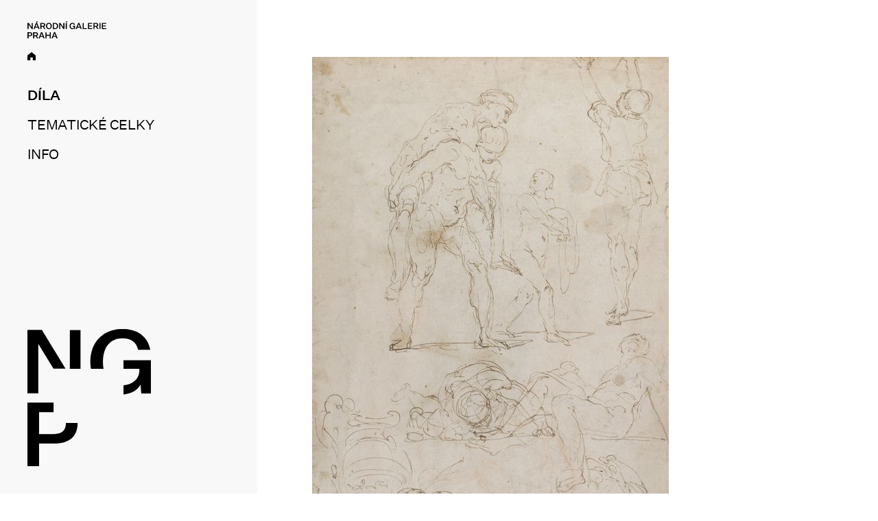

--- FILE ---
content_type: text/html; charset=UTF-8
request_url: https://artdatabase.ngprague.cz/soupisove-katalogy/detail-dila/?dilo=840
body_size: 3527
content:
<!DOCTYPE html>
<head>
<meta charset="utf-8" />
<title>Detail díla - Artdatabase Národní Galerie</title>
<meta lang="cs" name="robots" content="index, follow" />
<meta lang="cs" name="googlebot" content="index, follow, snippet, archive" />
<link rel="icon" type="image/svg+xml" href="https://artdatabase.ngprague.cz/favicon.svg">
<link href="https://artdatabase.ngprague.cz/pages/tpl/css/main.css" rel="stylesheet" type="text/css" media="all" />
<script type="text/javascript" src="https://artdatabase.ngprague.cz/lib/js/jquery-3-5-1-min.js"></script>
<script type="text/javascript" src="https://artdatabase.ngprague.cz/lib/js/image-slider.js"></script>
<script type="text/javascript" src="https://artdatabase.ngprague.cz/lib/js/imagesloaded.js"></script>
<script type="text/javascript" src="https://artdatabase.ngprague.cz/lib/js/masonry.js"></script>
<script type="text/javascript" src="https://artdatabase.ngprague.cz/pages/tpl/js/main.js"></script>
<script type="text/javascript" src="https://artdatabase.ngprague.cz/pages/tpl/js/detail.js"></script>
</head>
<body>
<div class="box">
    <section class="subpage">
    <aside>
		<!-- Mobile navigation -->
		<div class="mobile-header mobile-view">
			<div class="navigation mobile-view">
				<input type="checkbox" class="openMobileMenu" id="openMobileMenu">
				<label for="openMobileMenu" class="mobile-menu-icon">
                        <span class="hamburger-icon">
                            <span class="stripes">
                                <span class="hidden">Main navigation</span>
                            </span>
                        </span>
				</label>
				<div id="mobile-menu">
					<nav>
					                                <ul class="main_navigation" id="mainnav-mob">
							                                        <li class="navpage-prehled_del"><a href="https://artdatabase.ngprague.cz/soupisove-katalogy/" class="active">Díla</a>
																			</li>
							                                        <li class="navpage-tematickecelky"><a href="https://artdatabase.ngprague.cz/tematicke-celky/" >Tematické celky</a>
																					<ul style="display: none">
											    													<li><a href="https://artdatabase.ngprague.cz/tematicke-celky/spanelske-malirstvi-a-socharstvi-13-19-stoleti/" >Španělské malířství a sochařství 13.–19. století</a></li>
											    													<li><a href="https://artdatabase.ngprague.cz/tematicke-celky/osacky-a-kjotsky-drevorez/" >Jeviště Japanu: Ósacký a kjótský dřevořez</a></li>
											    													<li><a href="https://artdatabase.ngprague.cz/tematicke-celky/kresby-vaclava-hollara/" >Kresby Václava Hollara</a></li>
											    													<li><a href="https://artdatabase.ngprague.cz/tematicke-celky/stari-mistri-ii/" >Staří mistři II</a></li>
											    													<li><a href="https://artdatabase.ngprague.cz/tematicke-celky/manyristicke-a-barokni-socharstvi-v-cechach-a-na-morave-1550-1800/" >Manýristické a barokní sochařství v Čechách a na Moravě 1550–1800</a></li>
											    													<li><a href="https://artdatabase.ngprague.cz/tematicke-celky/francouzske-socharstvi-19-a-20-stoleti/" >Francouzské sochařství 19. a 20. století</a></li>
											    													<li><a href="https://artdatabase.ngprague.cz/tematicke-celky/buddhisticke-umeni/" >Buddhistické umění</a></li>
											    													<li><a href="https://artdatabase.ngprague.cz/tematicke-celky/italska-kresba/" >Italská kresba</a></li>
											    													<li><a href="https://artdatabase.ngprague.cz/tematicke-celky/nemecke-a-rakouske-malirstvi-14-16-stoleti/" >Německé a rakouské malířství 14.–16. století</a></li>
											    													<li><a href="https://artdatabase.ngprague.cz/tematicke-celky/francouzske-malirstvi-od-poloviny-16-do-poloviny-19-stoleti/" >Francouzské malířství od poloviny 16. do poloviny 19. století</a></li>
											    													<li><a href="https://artdatabase.ngprague.cz/tematicke-celky/manyristicka-grafika/" >Manýristická grafika</a></li>
											    													<li><a href="https://artdatabase.ngprague.cz/tematicke-celky/umeni-po-roce-1939/" >Umění po roce 1939</a></li>
											    													<li><a href="https://artdatabase.ngprague.cz/tematicke-celky/datum-databaze-umeleckych-materialu/" >DatUM (Databáze uměleckých materiálů)</a></li>
											    													<li><a href="https://artdatabase.ngprague.cz/tematicke-celky/archivni-fond-narodni-galerie-v-praze-1945-1990/" >Archivní fond Národní galerie v Praze 1945–1990</a></li>
											    											</ul>
									    									</li>
							                                        <li class="navpage-info"><a href="https://artdatabase.ngprague.cz/info/" >Info</a>
																			</li>
							    							</ul>
					    					</nav>
				</div>
			</div>
		</div>

		<!-- Desktop navigation -->
        <div class="top-menu desktop-view">
            <a href="https://ngprague.cz" class="logo-claim" target="_blank"></a>
            <a href="/"><span class="ci ic-home ph s-12"></span></a>
        </div>
		<div class="navigation desktop-view">
			<nav>
			    					<ul class="main_navigation" id="mainnav">
					                                <li class="navpage-prehled_del"><a href="https://artdatabase.ngprague.cz/soupisove-katalogy/" class="active">Díla</a>
															</li>
					                                <li class="navpage-tematickecelky"><a href="https://artdatabase.ngprague.cz/tematicke-celky/" >Tematické celky</a>
																	<ul style="display: none">
									    											<li><a href="https://artdatabase.ngprague.cz/tematicke-celky/spanelske-malirstvi-a-socharstvi-13-19-stoleti/" >Španělské malířství a sochařství 13.–19. století</a></li>
									    											<li><a href="https://artdatabase.ngprague.cz/tematicke-celky/osacky-a-kjotsky-drevorez/" >Jeviště Japanu: Ósacký a kjótský dřevořez</a></li>
									    											<li><a href="https://artdatabase.ngprague.cz/tematicke-celky/kresby-vaclava-hollara/" >Kresby Václava Hollara</a></li>
									    											<li><a href="https://artdatabase.ngprague.cz/tematicke-celky/stari-mistri-ii/" >Staří mistři II</a></li>
									    											<li><a href="https://artdatabase.ngprague.cz/tematicke-celky/manyristicke-a-barokni-socharstvi-v-cechach-a-na-morave-1550-1800/" >Manýristické a barokní sochařství v Čechách a na Moravě 1550–1800</a></li>
									    											<li><a href="https://artdatabase.ngprague.cz/tematicke-celky/francouzske-socharstvi-19-a-20-stoleti/" >Francouzské sochařství 19. a 20. století</a></li>
									    											<li><a href="https://artdatabase.ngprague.cz/tematicke-celky/buddhisticke-umeni/" >Buddhistické umění</a></li>
									    											<li><a href="https://artdatabase.ngprague.cz/tematicke-celky/italska-kresba/" >Italská kresba</a></li>
									    											<li><a href="https://artdatabase.ngprague.cz/tematicke-celky/nemecke-a-rakouske-malirstvi-14-16-stoleti/" >Německé a rakouské malířství 14.–16. století</a></li>
									    											<li><a href="https://artdatabase.ngprague.cz/tematicke-celky/francouzske-malirstvi-od-poloviny-16-do-poloviny-19-stoleti/" >Francouzské malířství od poloviny 16. do poloviny 19. století</a></li>
									    											<li><a href="https://artdatabase.ngprague.cz/tematicke-celky/manyristicka-grafika/" >Manýristická grafika</a></li>
									    											<li><a href="https://artdatabase.ngprague.cz/tematicke-celky/umeni-po-roce-1939/" >Umění po roce 1939</a></li>
									    											<li><a href="https://artdatabase.ngprague.cz/tematicke-celky/datum-databaze-umeleckych-materialu/" >DatUM (Databáze uměleckých materiálů)</a></li>
									    											<li><a href="https://artdatabase.ngprague.cz/tematicke-celky/archivni-fond-narodni-galerie-v-praze-1945-1990/" >Archivní fond Národní galerie v Praze 1945–1990</a></li>
									    									</ul>
							    							</li>
					                                <li class="navpage-info"><a href="https://artdatabase.ngprague.cz/info/" >Info</a>
															</li>
					    					</ul>
			    			</nav>
		</div>
        <div class="logotype"></div>
    </aside>

    <article>
        <div class="container">
                        <div class="picture">
			<div class="row">
			<div class="col p100">
				<a href="/soupisove-katalogy/detail-dila/zoom/?dilo=840"><img src="https://artdatabase.ngprague.cz/lib/mod/ngdb/data/dilaimages/thumbs/K_376557y8c.jpg"/></a>
			</div>
			<div class="clear"></div>
		</div>
					<div class="slider">
				<div class="row">
					<div class="col p100">
						<ul id="lightSlider" style="display: none">
															<li><a href="/soupisove-katalogy/detail-dila/zoom/?dilo=840&amp;ai=1"><img src="https://artdatabase.ngprague.cz/lib/mod/ngdb/data/dilaimages/thumbs/K_37655e8j5.jpg"/></a></li>
													</ul>
					</div>
					<div class="clear"></div>
				</div>
				<!-- Image slider inicializace // jQuery -->
				<script type="text/javascript">
					$(document).ready(function() {
						$("#lightSlider").show(100, function () {
							$("#lightSlider").lightSlider({
								autoWidth: true,
							});
						});
					});
				</script>
			</div>
		
		<div class="row">
		<div class="col p100">
			<h1>Studie mužských postav</h1>
			                <div class="author">
                    <a href="/soupisove-katalogy/?a=315">
                        <span class="real-name">Ferraù Fenzoni</span><!--
                    --></a>
                                    </div>

    								<div class="date">(1562 – 1645)</div>
						</div>
		<div class="clear"></div>
	</div>
</div>



<div class="picture-description" id="detail-dilo-desc">
	<div class="row">
		<div class="col p100">
			<table>
				<!-- Nazev -->
				<tr>
					<th>Název</th>
					<td>Studie mužských postav</td>
				</tr>
									<tr>
						<th>Název zadní strany</th>
						<td>Hudoucí andělé, Studie mužské postavy</td>
					</tr>
								
				<!-- Místo vzniku -->
				
				<!-- Cyklus / celek -->
																<!-- Datace -->
				<tr>
					<th>Datování</th>
					<td>kolem 1591</td>
				</tr>

				
																									<tr>
						<th>Způsob nabytí</th>
						<td>Národní muzeum, Praha; získáno převodem 1949</td>
					</tr>
													<tr>
						<th>Inventární číslo</th>
						<td>K 37655</td>
					</tr>
																									<!-- Tematicky celek -->
					<tr>
						<th>Tematický celek</th>
						<td><a href="/soupisove-katalogy/?tc=8">Italská kresba</a></td>
					</tr>
													<!-- sbirka, podsbirka, skupina, druh -->
					<tr>
						<th>Sbírka</th>
						<td><a href="/soupisove-katalogy/?s=5">Sbírka grafiky a kresby</a></td>
					</tr>
																					<tr>
						<th>Druh uměleckého díla</th>
						<td><a href="/soupisove-katalogy/?d=4">kresba</a></td>
					</tr>
								<!-- Japonsko -->
				
				<!-- Ostatni -->
									<tr>
						<th>Popis</th>
						<td><p>verso</p></td>
					</tr>
				
									<tr>
						<th>Rozměry</th>
						<td>
															<div>výška 428&nbsp;mm / šířka 282&nbsp;mm</div>
													</td>
					</tr>
													<tr>
						<th>Materiál</th>
                        						<td>
															<div>
                                    									<a href="/soupisove-katalogy/?m=papír">
									papír																		</a>
								</div>
													</td>
					</tr>

                    				

									<tr>
						<th>Technika</th>
						<td>
                            															<div>
                                    									<a href="/soupisove-katalogy/?t=pero">
                                        pero																		</a>
								</div>
													</td>
					</tr>
                    												<tr>
					<th>Literatura</th>
					<td>
						<ul class="list-to-expand">
															<li>
									<div>
                                        Brabcová&nbsp;1977, nepag., č. kat. 3                                    </div>
									<div class="expand hide">Jana Brabcová, 100 starých evropských kreseb, kat. výst., Národní galerie v Praze, Praha 1977</div>
								</li>
															<li>
									<div>
                                        Schwed&nbsp;2014, s. 42, 47, č. 6, obr. 11a–b                                    </div>
									<div class="expand hide">Nicolas Schwed, Sur quelques nouveaux dessins et tableaux de Ferraù Fenzoni, ArtItalies XX, 2014, s. 38–50</div>
								</li>
													</ul>
					</td>
				</tr>
											</table>
		</div>
		<div class="clear"></div>
	</div>
</div>

<!-- curator text -->

	<div class="curator-text">
		<div class="row">
			<div class="col p100">
				<p>Studie byla původně evidována jako dílo Giovanniho Baglioneho (1566–1643). Přestože oblými tvary a dominantními obrysovými liniemi se styl kresby blíží Baglioneho projevu, Fenzoniho autorství je jednoznačné. Rukopis postav načrtnutých na spodní polovině lícní strany je shodný s klečící postavou na studii pro malbu Uzdravení na břehu rybníka Bethesda (Franfurkt nad Mohanem, Städel Museum, inv. č. 4412) nebo s Ukládáním Krista do hrobu (New York, The Metropolitan Museum of Art, inv. č. 1980.20.3, verso).
Kresba na horní polovině lícní strany reprodukuje detail z Raffaelovy slavné fresky Požár v Borgu. Postavy ve spodní části identifikovány doposud nebyly. Hudoucí andělé, které malíř zobrazil na versu, jsou přípravnou studií pro fresku provedenou umělcem na stropě kaple sv. Františka v bazilice Santa Maria in Trastevere. Vročení kresby se opírá o vznik zmíněné fresky. Zařazení do umělcova římského období podporuje i zachycení Raffaelova slavného díla, neboť k němu muselo dojít před rokem 1594, kdy se Fenzoni přesunul z Věčného města do Todi.</p>
				<!-- kurator -->
				<p>Dalibor Lešovský 2022</td></p>
			</div>
			<div class="clear"></div>
		</div>
	</div>

        </div>
    </article>
</section>








</div>
</body>
</html>

--- FILE ---
content_type: text/css
request_url: https://artdatabase.ngprague.cz/pages/tpl/css/main.css
body_size: 13132
content:
@font-face {
  font-family: "NGSans-R";
  src: url("../fonts/UntitledSansWeb-Regular.woff2") format("woff2"), url("../fonts/UntitledSansWeb-Regular.woff") format("woff");
}
@font-face {
  font-family: "NGSans-RI";
  src: url("../fonts/UntitledSansWeb-RegularItalic.woff2") format("woff2"), url("../fonts/UntitledSansWeb-RegularItalic.woff") format("woff");
}
@font-face {
  font-family: "NGSans-M";
  src: url("../fonts/UntitledSansWeb-Medium.woff2") format("woff2"), url("../fonts/UntitledSansWeb-Medium.woff") format("woff");
}
@font-face {
  font-family: "NGSans-MI";
  src: url("../fonts/UntitledSansWeb-MediumItalic.woff2") format("woff2"), url("../fonts/UntitledSansWeb-MediumItalic.woff") format("woff");
}
/*--------------------------------------------------------------------------------------------------------------------*/
/*--------------------------------------------------------------------------------------------------------------------*/
/*  GLOBAL VARIABLES 																								  */
/*--------------------------------------------------------------------------------------------------------------------*/
/*--------------------------------------------------------------------------------------------------------------------*/
/*font-sizes */
/*extra extra small*/
/*extra small*/
/*small*/
/*normal*/
/*default*/
/*medium*/
/*big*/
/*extra big*/
/*extra extra big*/
/*--------------------------------------------------------------------------------------------------------------------*/
/*  COLORS			 																								  */
/*--------------------------------------------------------------------------------------------------------------------*/
/*--------------------------------------------------------------------------------------------------------------------*/
/*  MIXINS			 																								  */
/*--------------------------------------------------------------------------------------------------------------------*/
/*--------------------------------------------------------------------------------------------------------------------*/
/*--------------------------------------------------------------------------------------------------------------------*/
/*  LOCAL VARIABLES 																								  */
/*--------------------------------------------------------------------------------------------------------------------*/
/*--------------------------------------------------------------------------------------------------------------------*/
/*border*/
/*------------------------------------------------------------------------------------------------------------------*/
/*  RESET			 																								*/
/*------------------------------------------------------------------------------------------------------------------*/
html, body,
h1, h2, h3, h4, h5, h6,
div, p, span, blockquote, cite, q,
dl, dt, dd, ol, ul, li,
a,
img,
abbr, acronym, address, big, small, center,
pre, code, samp, kbd, tt, var,
ins, mark, del, dfn, time,
strong, em, strike, sub, sup, b, u, i, s,
fieldset, form, label, legend,
table, caption, tbody, tfoot, thead, tr, th, td,
header, hgroup, footer, menu, nav,
section, article, aside, canvas, details, embed,
figure, figcaption,
audio, video,
output, ruby, summary,
applet, object, iframe {
  margin: 0;
  padding: 0;
  border: 0;
  outline: 0;
  font: inherit;
  font-weight: inherit;
  font-style: inherit;
  font-family: inherit;
  /*vertical-align: baseline;*/
  /*background:transparent;*/
}

/* element default -----------------------------------------------------------*/
/* pre */
pre {
  text-align: left;
  clear: both;
  font-family: monospace;
}

pre td {
  padding: 0 !important;
  margin: 0 !important;
}

/* form elements */
input, select, textarea, button, optgroup {
  font-weight: inherit;
  font-style: inherit;
  font-family: inherit;
  font-size: inherit;
}

fieldset, input, select, textarea, button, [type=button], [type=reset], [type=submit] [type=checkbox], [type=radio] {
  padding: 0;
}

textarea {
  overflow: auto;
}

button, [type=button], [type=reset], [type=submit] {
  -webkit-appearance: button;
}

/* fieldset */
fieldset {
  border: none;
  margin: 0;
  padding: 0;
  min-width: inherit;
}

@-moz-document url-prefix() {
  fieldset {
    display: table-cell;
  }
}
@media screen and (-webkit-min-device-pixel-ratio: 0) {
  ::i-block-chrome, fieldset {
    display: table-cell;
  }
}
/* title */
h1, h2, h3, h4, h5, h6 {
  font-size: inherit;
}

/* table */
table {
  border-collapse: separate;
  border-spacing: 0;
  font-size: inherit;
}

caption, th, td {
  text-align: left;
}

/*blockquote*/
blockquote:before, blockquote:after, q:before, q:after {
  content: "";
}

blockquote, q {
  quotes: none;
}

/* block type */
article, aside, details, figcaption, figure, footer, header, hgroup, menu, nav, section, summary, main {
  display: block;
}

/* list */
ol, ul, nav ol, nav ul {
  list-style: none;
}

/* inserted / marked / deleted text */
ins {
  background-color: #ff9;
  color: #000;
  text-decoration: none;
}

mark {
  background-color: #ff9;
  color: #000;
  font-style: italic;
  font-weight: 700;
}

del {
  text-decoration: line-through;
}

/* source code */
code, kbd, samp {
  font-family: monospace;
}

/* text */
b, strong {
  font-weight: 700;
}

/* images */
img,
a img {
  border: none;
  text-decoration: none;
}

/* links */
a {
  background-color: transparent;
  -webkit-text-decoration-skip: objects;
}

/*horizontal line*/
hr {
  display: block;
  height: 1px;
  border: 0;
  border-top: 1px solid #cccccc;
  margin: 10px 0;
  padding: 0;
  box-sizing: content-box;
}

/* abbreviation */
abbr[title], dfn[title] {
  border-bottom: 1px dotted;
  cursor: help;
}

/* audio / video / vector / canvas */
audio, canvas, iframe, img, svg, video {
  vertical-align: middle;
  max-width: 100%;
}

audio, video {
  display: inline-block;
}

audio:not([controls]) {
  display: none;
  height: 0;
}

svg {
  fill: currentColor;
}

svg:not(:root) {
  overflow: hidden;
}

canvas {
  display: inline-block;
}

/* hidden items */
iframe[name=google_conversion_frame] {
  visibility: hidden;
  height: 0;
}

template, [hidden] {
  display: none;
}

*, input, select, textarea, option, button {
  outline: none !important;
}

/*------------------------------------------------------------------------------------------------------------------*/
/* BASIC																											*/
/*------------------------------------------------------------------------------------------------------------------*/
* {
  box-sizing: border-box;
  margin: 0;
  padding: 0;
  font-family: sans-serif;
}

*, ::before, ::after {
  background-repeat: no-repeat;
  box-sizing: border-box;
}

::before, ::after {
  text-decoration: inherit;
  vertical-align: inherit;
}

html {
  box-sizing: border-box;
  cursor: default;
  font-size: 10px;
  /*-ms-text-size-adjust: 100%;
  -webkit-text-size-adjust: 100%;*/
}

body {
  font-family: sans-serif;
}

a {
  text-decoration: underline;
  outline: none;
}

a:hover {
  text-decoration: none;
}

p {
  padding: 5px 0;
}

ul {
  margin: 10px 0;
}

ul li {
  margin: 0 0 0 20px;
}

.aleft {
  text-align: left !important;
}

.aright {
  text-align: right !important;
}

.acenter {
  text-align: center !important;
}

.fright {
  float: right !important;
}

.fleft {
  float: left !important;
}

/* clear */
.clear {
  clear: both !important;
  font-size: 0 !important;
  height: 0 !important;
  line-height: 0 !important;
  float: none !important;
  display: block !important;
}

/*------------------------------------------------------------------------------------------------------------------*/
/*  GLOBAL			 																								*/
/*------------------------------------------------------------------------------------------------------------------*/
.desktop-view {
  display: block;
}

.mobile-view {
  display: none;
}

* {
  margin: 0;
  padding: 0;
  font-family: "NGSans-R", sans-serif;
  box-sizing: border-box;
}

html {
  font-size: 10px;
  height: 100%;
}

body {
  color: black;
  font-size: 1.6rem;
  font-weight: 300;
  font-family: "NGSans-R", sans-serif;
  background: white;
  height: 100%;
}

img[align=left],
img.al {
  float: left;
  margin: 0 35px 35px 0;
}

img[align=right],
img.ar {
  float: right;
  margin: 0 0 35px 35px;
}

a {
  color: black;
  text-decoration: underline;
}
a:hover {
  text-decoration: none;
  color: #282828;
}
a img {
  border: none;
}

.d-block {
  display: block;
}

.d-iblock {
  display: inline-block;
}

.d-inline {
  display: inline;
}

p {
  line-height: 20px;
  padding: 8px 0;
}

strong {
  font-weight: 600;
}

ins {
  background: #c0ff7b;
}

mark {
  background: #fff98f;
}

del {
  background: #ff9468;
}

s {
  text-decoration: line-through;
}

u {
  text-decoration: underline;
}

em {
  font-style: italic;
}

abbr {
  text-decoration: none;
  border-bottom-color: rgba(0, 150, 255, 0.5);
}
abbr[title] {
  text-decoration: none;
  border-bottom-color: rgba(0, 150, 255, 0.5);
}

note {
  padding: 10px;
  font-style: oblique;
  position: relative;
  background: whitesmoke;
  display: inline-block;
  margin: 10px 0;
}
note:before {
  content: "Pozn.: ";
}

blockquote {
  display: block;
  padding: 25px;
  margin: 15px 0;
  background: whitesmoke;
  border: 1px solid black;
  position: relative;
}
blockquote:before {
  display: inline-block;
  position: absolute;
  right: 10px;
  top: 10px;
  background: rgba(0, 0, 0, 0.2);
  color: white;
  content: "?";
  width: 30px;
  height: 30px;
  line-height: 30px;
  text-align: center;
  font-weight: 500;
  font-size: 2rem;
  border-radius: 100%;
}

.source-container .source {
  display: inline-block;
  color: rgba(0, 0, 0, 0.5);
  font-size: 1.2rem;
}
.source-container .source cite {
  color: rgba(0, 0, 0, 0.5);
  font-size: 1.2rem;
  position: relative;
}
.source-container .source cite:before {
  content: " / ";
}

.aleft {
  text-align: left;
}

.acenter {
  text-align: center;
}

.aright {
  text-align: right;
}

.ajustify {
  text-align: justify;
}

h1, h2, h3, h4, h5, h6 {
  padding: 30px 0 10px 0;
  color: black;
  font-family: "NGSans-M", sans-serif;
}
h1 span.subtitle-inline, h2 span.subtitle-inline, h3 span.subtitle-inline, h4 span.subtitle-inline, h5 span.subtitle-inline, h6 span.subtitle-inline {
  display: inline-block;
  font-size: 70%;
  margin-left: 15px;
  font-family: "NGSans-M", sans-serif;
}
h1 span.subtitle-block, h2 span.subtitle-block, h3 span.subtitle-block, h4 span.subtitle-block, h5 span.subtitle-block, h6 span.subtitle-block {
  display: block;
  font-size: 70%;
  font-family: "NGSans-M", sans-serif;
}
h1 span.sub-subtitle-block, h2 span.sub-subtitle-block, h3 span.sub-subtitle-block, h4 span.sub-subtitle-block, h5 span.sub-subtitle-block, h6 span.sub-subtitle-block {
  display: block;
  font-size: 50%;
  font-family: "NGSans-M", sans-serif !important;
}

h1 {
  font-size: 4rem;
  font-weight: 500;
  line-height: 44px;
}

h2 {
  font-size: 4rem;
  font-weight: 500;
  line-height: 44px;
}

h3 {
  font-size: 2rem;
  line-height: 35px;
}

h4 {
  font-size: 1.4rem;
  line-height: 25px;
  padding: 5px 0;
}

h5 {
  font-size: 1.6rem;
  line-height: 25px;
  padding: 10px 0;
}

h6 {
  font-size: 1.4rem;
  line-height: 22px;
  padding: 10px 0;
}

table {
  width: 100%;
  border-collapse: collapse;
  border: none;
}
table.count-2 td,
table.count-2 th {
  width: calc(100% / 2);
}
table.count-3 td,
table.count-3 th {
  width: calc(100% / 3);
}
table.count-4 td,
table.count-4 th {
  width: calc(100% / 4);
}
table.count-5 td,
table.count-5 th {
  width: calc(100% / 5);
}
table.count-6 td,
table.count-6 th {
  width: calc(100% / 6);
}
table.count-7 td,
table.count-7 th {
  width: calc(100% / 7);
}
table.count-8 td,
table.count-8 th {
  width: calc(100% / 8);
}
table tr:first-child th,
table tr:first-child td {
  border: none;
}
table th,
table td {
  font-size: 1.4rem;
  padding: 12px;
  text-align: left;
  border-top: 1px solid black;
}
table th span,
table td span {
  font-weight: 400;
  display: inline-block;
}
table th strong,
table td strong {
  font-weight: 600;
}
table th {
  padding-left: 0;
  text-transform: uppercase;
}
table td {
  padding-right: 0;
}
table.no-border th,
table.no-border td {
  border-top: none;
}
table.no-border th {
  border-bottom: 1px solid black;
}

ul.unordered {
  margin: 15px 0;
}
ul.unordered li {
  list-style-type: disc;
  line-height: 20px;
  padding: 5px 0;
}

ol.ordered {
  margin: 15px 0 15px 20px;
}
ol.ordered li {
  list-style-type: decimal;
  line-height: 20px;
  padding: 5px 0;
}
ol.ordered li li {
  list-style-type: lower-alpha;
}

ul.inline {
  margin: 15px 0;
}
ul.inline li {
  display: inline-block;
  list-style-type: none;
  line-height: 25px;
  padding: 0 10px;
  margin: 0;
}

.no-wrap {
  white-space: nowrap;
}

.delay {
  border-top: 1px solid black;
  border-bottom: 1px solid black;
  padding: 3px 0;
}

.hide {
  display: none !important;
}

.full-width {
  width: 100%;
  margin: 0;
}

@media only screen and (max-width: 990px) {
  .desktop-view {
    display: none;
  }

  .mobile-view {
    display: block;
  }
}
/*------------------------------------------------------------------------------------------------------------------*/
/*  LAYOUT GRID 																									*/
/*------------------------------------------------------------------------------------------------------------------*/
.box {
  width: 100%;
  margin: 0 auto;
}

.row {
  padding: 8px 0;
  position: relative;
  margin: 0 -10px;
}
.row.col-group .col {
  margin: 5px 0;
}
.row .incol {
  width: 50%;
  float: left;
}

.col {
  float: left;
  text-align: left;
  padding: 0 10px;
  min-height: 1px;
  /* has inner row */
  /* column divide */
}
.col.has-inner-row {
  padding: 0;
}
.col.has-inner-row .row {
  padding: 0 0 16px 0;
}
.col.has-inner-row .row:last-child {
  padding: 0;
}
.col.no-main-label {
  padding-top: 21px;
}
.col.label + div {
  line-height: 30px;
}
.col div.half,
.col div.third,
.col div.quarter {
  height: auto;
}
.col div.half > div {
  width: calc(50% - 2%);
  float: left;
}
.col div.half > div:nth-child(1) {
  margin-right: 2%;
}
.col div.half > div:nth-child(2) {
  margin-left: 2%;
}
.col div.third > div {
  width: calc(33.33% - 2.5%);
  float: left;
}
.col div.third > div:nth-child(1) {
  margin-right: 2.5%;
}
.col div.third > div:nth-child(2) {
  margin: 0 1.25%;
}
.col div.third > div:nth-child(3) {
  margin-left: 2.5%;
}
.col div.quarter > div {
  width: calc(25% - 3%);
  float: left;
}
.col div.quarter > div:nth-child(1) {
  margin-right: 2.5%;
}
.col div.quarter > div:nth-child(2), .col div.quarter > div:nth-child(3) {
  margin: 0 1.75%;
}
.col div.quarter > div:nth-child(4) {
  margin-left: 2.5%;
}

.p1 {
  width: 1%;
}

.p2 {
  width: 2%;
}

.p3 {
  width: 3%;
}

.p4 {
  width: 4%;
}

.p5 {
  width: 5%;
}

.p6 {
  width: 6%;
}

.p7 {
  width: 7%;
}

.p8 {
  width: 8%;
}

.p9 {
  width: 9%;
}

.p10 {
  width: 10%;
}

.p11 {
  width: 11%;
}

.p12 {
  width: 12%;
}

.p13 {
  width: 13%;
}

.p14 {
  width: 14%;
}

.p15 {
  width: 15%;
}

.p16 {
  width: 16%;
}

.p17 {
  width: 17%;
}

.p18 {
  width: 18%;
}

.p19 {
  width: 19%;
}

.p20 {
  width: 20%;
}

.p21 {
  width: 21%;
}

.p22 {
  width: 22%;
}

.p23 {
  width: 23%;
}

.p24 {
  width: 24%;
}

.p25 {
  width: 25%;
}

.p26 {
  width: 26%;
}

.p27 {
  width: 27%;
}

.p28 {
  width: 28%;
}

.p29 {
  width: 29%;
}

.p30 {
  width: 30%;
}

.p31 {
  width: 31%;
}

.p32 {
  width: 32%;
}

.p33 {
  width: 33%;
}

.p34 {
  width: 34%;
}

.p35 {
  width: 35%;
}

.p36 {
  width: 36%;
}

.p37 {
  width: 37%;
}

.p38 {
  width: 38%;
}

.p39 {
  width: 39%;
}

.p40 {
  width: 40%;
}

.p41 {
  width: 41%;
}

.p42 {
  width: 42%;
}

.p43 {
  width: 43%;
}

.p44 {
  width: 44%;
}

.p45 {
  width: 45%;
}

.p46 {
  width: 46%;
}

.p47 {
  width: 47%;
}

.p48 {
  width: 48%;
}

.p49 {
  width: 49%;
}

.p50 {
  width: 50%;
}

.p51 {
  width: 51%;
}

.p52 {
  width: 52%;
}

.p53 {
  width: 53%;
}

.p54 {
  width: 54%;
}

.p55 {
  width: 55%;
}

.p56 {
  width: 56%;
}

.p57 {
  width: 57%;
}

.p58 {
  width: 58%;
}

.p59 {
  width: 59%;
}

.p60 {
  width: 60%;
}

.p61 {
  width: 61%;
}

.p62 {
  width: 62%;
}

.p63 {
  width: 63%;
}

.p64 {
  width: 64%;
}

.p65 {
  width: 65%;
}

.p66 {
  width: 66%;
}

.p67 {
  width: 67%;
}

.p68 {
  width: 68%;
}

.p69 {
  width: 69%;
}

.p70 {
  width: 70%;
}

.p71 {
  width: 71%;
}

.p72 {
  width: 72%;
}

.p73 {
  width: 73%;
}

.p74 {
  width: 74%;
}

.p75 {
  width: 75%;
}

.p76 {
  width: 76%;
}

.p77 {
  width: 77%;
}

.p78 {
  width: 78%;
}

.p79 {
  width: 79%;
}

.p80 {
  width: 80%;
}

.p81 {
  width: 81%;
}

.p82 {
  width: 82%;
}

.p83 {
  width: 83%;
}

.p84 {
  width: 84%;
}

.p85 {
  width: 85%;
}

.p86 {
  width: 86%;
}

.p87 {
  width: 87%;
}

.p88 {
  width: 88%;
}

.p89 {
  width: 89%;
}

.p90 {
  width: 90%;
}

.p91 {
  width: 91%;
}

.p92 {
  width: 92%;
}

.p93 {
  width: 93%;
}

.p94 {
  width: 94%;
}

.p95 {
  width: 95%;
}

.p96 {
  width: 96%;
}

.p97 {
  width: 97%;
}

.p98 {
  width: 98%;
}

.p99 {
  width: 99%;
}

.p100 {
  width: 100%;
}

/* vyjimky gridu */
.p14x2 {
  width: calc(100% / 7);
}

.p16x6 {
  width: calc(100% / 6);
}

.p33x3 {
  width: calc(100% / 3);
}

.p66x6 {
  width: calc((100% / 3) * 2);
}

/* vyjimky pro H3 */
h3 .col {
  padding: 0;
}

.effect-sample {
  width: 23%;
  background: #eeeeee;
  padding: 15px;
  display: inline-block !important;
  vertical-align: top;
  margin: 10px;
}

.scale-in-center,
.scale-out-center {
  display: block;
}

.slide-in-top {
  animation: slide-in-top 0.5s cubic-bezier(0.25, 0.46, 0.45, 0.94) both;
}

@keyframes slide-in-top {
  0% {
    transform: translateY(-1000px);
    opacity: 0;
  }
  100% {
    transform: translateY(0);
    opacity: 1;
  }
}
.slide-out-top {
  display: block;
  animation: slide-out-top 0.5s cubic-bezier(0.55, 0.085, 0.68, 0.53) both;
}

@keyframes slide-out-top {
  0% {
    transform: translateY(0);
    opacity: 1;
  }
  100% {
    transform: translateY(-1000px);
    opacity: 0;
  }
}
.slide-in-bottom {
  animation: slide-in-bottom 0.5s cubic-bezier(0.25, 0.46, 0.45, 0.94) both;
}

@keyframes slide-in-bottom {
  0% {
    transform: translateY(1000px);
    opacity: 0;
  }
  100% {
    transform: translateY(0);
    opacity: 1;
  }
}
.slide-out-bottom {
  display: block;
  animation: slide-out-bottom 0.5s cubic-bezier(0.55, 0.085, 0.68, 0.53) both;
}

@keyframes slide-out-bottom {
  0% {
    transform: translateY(0);
    opacity: 1;
  }
  100% {
    transform: translateY(1000px);
    opacity: 0;
  }
}
.slide-in-bck-center {
  display: block;
  animation: slide-in-bck-center 0.7s cubic-bezier(0.25, 0.46, 0.45, 0.94) both;
}

@keyframes slide-in-bck-center {
  0% {
    transform: translateZ(600px);
    opacity: 0;
  }
  100% {
    transform: translateZ(0);
    opacity: 1;
  }
}
.slide-out-bck-center {
  display: block;
  animation: slide-out-bck-center 0.5s cubic-bezier(0.55, 0.085, 0.68, 0.53) both;
}

@keyframes slide-out-bck-center {
  0% {
    transform: translateZ(0);
    opacity: 1;
  }
  100% {
    transform: translateZ(-1100px);
    opacity: 0;
  }
}
.slide-in-bck-top {
  display: block;
  animation: slide-in-bck-top 0.6s cubic-bezier(0.25, 0.46, 0.45, 0.94) both;
}

@keyframes slide-in-bck-top {
  0% {
    transform: translateZ(700px) translateY(-300px);
    opacity: 0;
  }
  100% {
    transform: translateZ(0) translateY(0);
    opacity: 1;
  }
}
.slide-out-bck-top {
  animation: slide-out-bck-top 0.5s cubic-bezier(0.55, 0.085, 0.68, 0.53) both;
}

@keyframes slide-out-bck-top {
  0% {
    transform: translateZ(1) translateY(0);
    opacity: 1;
  }
  100% {
    transform: translateZ(-1100px) translateY(-1000px);
    opacity: 0;
  }
}
.slide-in-bck-bottom {
  display: block;
  animation: slide-in-bck-bottom 0.6s cubic-bezier(0.25, 0.46, 0.45, 0.94) both;
}

@keyframes slide-in-bck-bottom {
  0% {
    transform: translateZ(700px) translateY(300px);
    opacity: 0;
  }
  100% {
    transform: translateZ(0) translateY(0);
    opacity: 1;
  }
}
.slide-out-bck-bottom {
  display: block;
  animation: slide-out-bck-bottom 0.5s cubic-bezier(0.55, 0.085, 0.68, 0.53) both;
}

@keyframes slide-out-bck-bottom {
  0% {
    transform: translateZ(0) translateY(0);
    opacity: 1;
  }
  100% {
    transform: translateZ(-1100px) translateY(1000px);
    opacity: 0;
  }
}
.slide-in-fwd-center {
  display: block;
  animation: slide-in-fwd-center 0.4s cubic-bezier(0.25, 0.46, 0.45, 0.94) both;
}

@keyframes slide-in-fwd-center {
  0% {
    transform: translateZ(-1400px);
    opacity: 0;
  }
  100% {
    transform: translateZ(0);
    opacity: 1;
  }
}
.slide-out-fwd-center {
  animation: slide-out-fwd-center 0.7s cubic-bezier(0.55, 0.085, 0.68, 0.53) both;
}

@keyframes slide-out-fwd-center {
  0% {
    transform: translateZ(1);
    opacity: 1;
  }
  100% {
    transform: translateZ(600px);
    opacity: 0;
  }
}
.slide-in-fwd-top {
  display: block;
  animation: slide-in-fwd-top 0.4s cubic-bezier(0.25, 0.46, 0.45, 0.94) both;
}

@keyframes slide-in-fwd-top {
  0% {
    transform: translateZ(-1400px) translateY(-800px);
    opacity: 0;
  }
  100% {
    transform: translateZ(0) translateY(0);
    opacity: 1;
  }
}
.slide-out-fwd-top {
  animation: slide-out-fwd-top 0.6s cubic-bezier(0.55, 0.085, 0.68, 0.53) both;
}

@keyframes slide-out-fwd-top {
  0% {
    transform: translateZ(1) translateY(0);
    opacity: 1;
  }
  100% {
    transform: translateZ(600px) translateY(-300px);
    opacity: 0;
  }
}
.slide-in-fwd-bottom {
  display: block;
  animation: slide-in-fwd-bottom 0.4s cubic-bezier(0.25, 0.46, 0.45, 0.94) both;
}

@keyframes slide-in-fwd-bottom {
  0% {
    transform: translateZ(-1400px) translateY(800px);
    opacity: 0;
  }
  100% {
    transform: translateZ(0) translateY(0);
    opacity: 1;
  }
}
.slide-out-fwd-bottom {
  animation: slide-out-fwd-bottom 0.6s cubic-bezier(0.55, 0.085, 0.68, 0.53) both;
}

@keyframes slide-out-fwd-bottom {
  0% {
    transform: translateZ(0) translateY(0);
    opacity: 1;
  }
  100% {
    transform: translateZ(600px) translateY(300px);
    opacity: 0;
  }
}
.scale-in-center {
  animation: scale-in-center 0.2s cubic-bezier(0.25, 0.46, 0.45, 0.94) both;
}

@keyframes scale-in-center {
  0% {
    transform: scale(0);
    opacity: 0;
  }
  100% {
    transform: scale(1);
    opacity: 1;
  }
}
.scale-out-center {
  animation: scale-out-center 0.2s cubic-bezier(0.55, 0.085, 0.68, 0.53) both;
}

@keyframes scale-out-center {
  0% {
    transform: scale(1);
    opacity: 1;
  }
  100% {
    transform: scale(0);
    opacity: 0;
  }
}
.scale-in-ver-center {
  animation: scale-in-ver-center 0.5s cubic-bezier(0.25, 0.46, 0.45, 0.94) both;
}

@keyframes scale-in-ver-center {
  0% {
    transform: scaleY(0);
    opacity: 1;
  }
  100% {
    transform: scaleY(1);
    opacity: 1;
  }
}
.scale-out-ver-center {
  animation: scale-out-ver-center 0.5s cubic-bezier(0.55, 0.085, 0.68, 0.53) both;
}

@keyframes scale-out-ver-center {
  0% {
    transform: scaleY(1);
    opacity: 1;
  }
  100% {
    transform: scaleY(0);
    opacity: 1;
  }
}
.scale-in-hor-center {
  animation: scale-in-hor-center 0.5s cubic-bezier(0.25, 0.46, 0.45, 0.94) both;
}

@keyframes scale-in-hor-center {
  0% {
    transform: scaleX(0);
    opacity: 1;
  }
  100% {
    transform: scaleX(1);
    opacity: 1;
  }
}
.scale-out-hor-center {
  animation: scale-out-hor-center 0.5s cubic-bezier(0.55, 0.085, 0.68, 0.53) both;
}

@keyframes scale-out-hor-center {
  0% {
    transform: scaleX(1);
    opacity: 1;
  }
  100% {
    transform: scaleX(0);
    opacity: 1;
  }
}
.slide-in-blurred-top {
  display: block;
  animation: slide-in-blurred-top 0.6s cubic-bezier(0.23, 1, 0.32, 1) both;
}

@keyframes slide-in-blurred-top {
  0% {
    transform: translateY(-1000px) scaleY(2.5) scaleX(0.2);
    transform-origin: 50% 0%;
    filter: blur(40px);
    opacity: 0;
  }
  100% {
    transform: translateY(0) scaleY(1) scaleX(1);
    transform-origin: 50% 50%;
    filter: blur(0);
    opacity: 1;
  }
}
.slide-out-blurred-top {
  animation: slide-out-blurred-top 0.45s cubic-bezier(0.755, 0.05, 0.855, 0.06) both;
}

@keyframes slide-out-blurred-top {
  0% {
    transform: translateY(0) scaleY(1) scaleX(1);
    transform-origin: 50% 0%;
    filter: blur(0);
    opacity: 1;
  }
  100% {
    transform: translateY(-1000px) scaleY(2) scaleX(0.2);
    transform-origin: 50% 0%;
    filter: blur(40px);
    opacity: 0;
  }
}
.slide-in-blurred-left {
  display: block;
  animation: slide-in-blurred-left 0.6s cubic-bezier(0.23, 1, 0.32, 1) both;
}

@keyframes slide-in-blurred-left {
  0% {
    transform: translateX(-1000px) scaleX(2.5) scaleY(0.2);
    transform-origin: 100% 50%;
    filter: blur(40px);
    opacity: 0;
  }
  100% {
    transform: translateX(0) scaleY(1) scaleX(1);
    transform-origin: 50% 50%;
    filter: blur(0);
    opacity: 1;
  }
}
.slide-out-blurred-left {
  display: block;
  animation: slide-out-blurred-left 0.45s cubic-bezier(0.755, 0.05, 0.855, 0.06) both;
}

@keyframes slide-out-blurred-left {
  0% {
    transform: translateX(0) scaleY(1) scaleX(1);
    transform-origin: 50% 50%;
    filter: blur(0);
    opacity: 1;
  }
  100% {
    transform: translateX(-1000px) scaleX(2) scaleY(0.2);
    transform-origin: 100% 50%;
    filter: blur(40px);
    opacity: 0;
  }
}
.slide-in-blurred-right {
  display: block;
  animation: slide-in-blurred-right 0.6s cubic-bezier(0.23, 1, 0.32, 1) both;
}

@keyframes slide-in-blurred-right {
  0% {
    transform: translateX(1000px) scaleX(2.5) scaleY(0.2);
    transform-origin: 0% 50%;
    filter: blur(40px);
    opacity: 0;
  }
  100% {
    transform: translateX(0) scaleY(1) scaleX(1);
    transform-origin: 50% 50%;
    filter: blur(0);
    opacity: 1;
  }
}
.slide-out-blurred-right {
  display: block;
  animation: slide-out-blurred-right 0.45s cubic-bezier(0.755, 0.05, 0.855, 0.06) both;
}

@keyframes slide-out-blurred-right {
  0% {
    transform: translateX(0) scaleY(1) scaleX(1);
    transform-origin: 50% 50%;
    filter: blur(0);
    opacity: 1;
  }
  100% {
    transform: translateX(1000px) scaleX(2) scaleY(0.2);
    transform-origin: 0% 50%;
    filter: blur(40px);
    opacity: 0;
  }
}
.slide-in-blurred-bottom {
  display: block;
  animation: slide-in-blurred-bottom 0.6s cubic-bezier(0.23, 1, 0.32, 1) both;
}

@keyframes slide-in-blurred-bottom {
  0% {
    transform: translateY(1000px) scaleY(2.5) scaleX(0.2);
    transform-origin: 50% 100%;
    filter: blur(40px);
    opacity: 0;
  }
  100% {
    transform: translateY(0) scaleY(1) scaleX(1);
    transform-origin: 50% 50%;
    filter: blur(0);
    opacity: 1;
  }
}
.slide-out-blurred-bottom {
  display: block;
  animation: slide-out-blurred-bottom 0.45s cubic-bezier(0.755, 0.05, 0.855, 0.06) both;
}

@keyframes slide-out-blurred-bottom {
  0% {
    transform: translateY(0) scaleY(1) scaleX(1);
    transform-origin: 50% 50%;
    filter: blur(0);
    opacity: 1;
  }
  100% {
    transform: translateY(1000px) scaleY(2) scaleX(0.2);
    transform-origin: 50% 100%;
    filter: blur(40px);
    opacity: 0;
  }
}
.slide-in-elliptic-top {
  display: block;
  animation: slide-in-elliptic-top 0.7s cubic-bezier(0.25, 0.46, 0.45, 0.94) both;
}

@keyframes slide-in-elliptic-top {
  0% {
    transform: translateY(-600px) rotateX(-30deg) scale(0);
    transform-origin: 50% 100%;
    opacity: 0;
  }
  100% {
    transform: translateY(0) rotateX(0) scale(1);
    transform-origin: 50% 1400px;
    opacity: 1;
  }
}
.slide-out-elliptic-top {
  display: block;
  animation: slide-out-elliptic-top 0.7s ease-in both;
}

@keyframes slide-out-elliptic-top {
  0% {
    transform: translateY(0) rotateX(0) scale(1);
    transform-origin: 50% 1400px;
    opacity: 1;
  }
  100% {
    transform: translateY(-600px) rotateX(-30deg) scale(0);
    transform-origin: 50% 100%;
    opacity: 1;
  }
}
.slide-in-elliptic-bottom-bck {
  display: block;
  animation: slide-in-elliptic-bottom-bck 0.7s cubic-bezier(0.25, 0.46, 0.45, 0.94) both;
}

@keyframes slide-in-elliptic-bottom-bck {
  0% {
    transform: translateY(600px) rotateX(-30deg) scale(6.5);
    transform-origin: 50% -100%;
    opacity: 0;
  }
  100% {
    transform: translateY(0) rotateX(0) scale(1);
    transform-origin: 50% 500px;
    opacity: 1;
  }
}
.slide-out-elliptic-bottom-bck {
  animation: slide-out-elliptic-bottom-bck 0.7s ease-in both;
}

@keyframes slide-out-elliptic-bottom-bck {
  0% {
    transform: translateY(0) rotateX(0) scale(1);
    transform-origin: 50% -1400px;
    opacity: 1;
  }
  100% {
    transform: translateY(600px) rotateX(30deg) scale(0);
    transform-origin: 50% 100%;
    opacity: 1;
  }
}
.bounce-in-top {
  display: block;
  animation: bounce-in-top 1.1s both;
}

@keyframes bounce-in-top {
  0% {
    transform: translateY(-500px);
    animation-timing-function: ease-in;
    opacity: 0;
  }
  38% {
    transform: translateY(0);
    animation-timing-function: ease-out;
    opacity: 1;
  }
  55% {
    transform: translateY(-65px);
    animation-timing-function: ease-in;
  }
  72% {
    transform: translateY(0);
    animation-timing-function: ease-out;
  }
  81% {
    transform: translateY(-28px);
    animation-timing-function: ease-in;
  }
  90% {
    transform: translateY(0);
    animation-timing-function: ease-out;
  }
  95% {
    transform: translateY(-8px);
    animation-timing-function: ease-in;
  }
  100% {
    transform: translateY(0);
    animation-timing-function: ease-out;
  }
}
.bounce-out-top {
  display: block;
  animation: bounce-out-top 1.5s both;
}

@keyframes bounce-out-top {
  0% {
    transform: translateY(0);
    animation-timing-function: ease-out;
  }
  5% {
    transform: translateY(-30px);
    animation-timing-function: ease-in;
  }
  15% {
    transform: translateY(0);
    animation-timing-function: ease-out;
  }
  25% {
    transform: translateY(-38px);
    animation-timing-function: ease-in;
  }
  38% {
    transform: translateY(0);
    animation-timing-function: ease-out;
  }
  52% {
    transform: translateY(-75px);
    animation-timing-function: ease-in;
  }
  70% {
    transform: translateY(0);
    animation-timing-function: ease-out;
  }
  85% {
    opacity: 1;
  }
  100% {
    transform: translateY(-800px);
    opacity: 0;
  }
}
.bounce-in-bottom {
  display: block;
  animation: bounce-in-bottom 1.1s both;
}

@keyframes bounce-in-bottom {
  0% {
    transform: translateY(500px);
    animation-timing-function: ease-in;
    opacity: 0;
  }
  38% {
    transform: translateY(0);
    animation-timing-function: ease-out;
    opacity: 1;
  }
  55% {
    transform: translateY(65px);
    animation-timing-function: ease-in;
  }
  72% {
    transform: translateY(0);
    animation-timing-function: ease-out;
  }
  81% {
    transform: translateY(28px);
    animation-timing-function: ease-in;
  }
  90% {
    transform: translateY(0);
    animation-timing-function: ease-out;
  }
  95% {
    transform: translateY(8px);
    animation-timing-function: ease-in;
  }
  100% {
    transform: translateY(0);
    animation-timing-function: ease-out;
  }
}
.bounce-out-bottom {
  display: block;
  animation: bounce-out-bottom 1.5s both;
}

@keyframes bounce-out-bottom {
  0% {
    transform: translateY(0);
    animation-timing-function: ease-out;
  }
  5% {
    transform: translateY(30px);
    animation-timing-function: ease-in;
  }
  15% {
    transform: translateY(0);
    animation-timing-function: ease-out;
  }
  25% {
    transform: translateY(38px);
    animation-timing-function: ease-in;
  }
  38% {
    transform: translateY(0);
    animation-timing-function: ease-out;
  }
  52% {
    transform: translateY(75px);
    animation-timing-function: ease-in;
  }
  70% {
    transform: translateY(0);
    animation-timing-function: ease-out;
  }
  85% {
    opacity: 1;
  }
  100% {
    transform: translateY(800px);
    opacity: 0;
  }
}
.bounce-in {
  display: block;
  animation: bounce-in 1.1s both;
}

@keyframes bounce-in {
  0% {
    transform: scale(0);
    animation-timing-function: ease-in;
    opacity: 0;
  }
  38% {
    transform: scale(1);
    animation-timing-function: ease-out;
    opacity: 1;
  }
  55% {
    transform: scale(0.7);
    animation-timing-function: ease-in;
  }
  72% {
    transform: scale(1);
    animation-timing-function: ease-out;
  }
  81% {
    transform: scale(0.84);
    animation-timing-function: ease-in;
  }
  89% {
    transform: scale(1);
    animation-timing-function: ease-out;
  }
  95% {
    transform: scale(0.95);
    animation-timing-function: ease-in;
  }
  100% {
    transform: scale(1);
    animation-timing-function: ease-out;
  }
}
.bounce-out {
  animation: bounce-out 1.5s both;
}

@keyframes bounce-out {
  0% {
    transform: scale(1);
    animation-timing-function: ease-out;
  }
  38% {
    transform: scale(0.95);
    animation-timing-function: ease-in;
  }
  55% {
    transform: scale(1);
    animation-timing-function: ease-out;
  }
  72% {
    transform: scale(0.84);
    animation-timing-function: ease-in;
  }
  81% {
    transform: scale(1);
    animation-timing-function: ease-out;
  }
  89% {
    transform: scale(0.7);
    animation-timing-function: ease-in;
  }
  95% {
    transform: scale(1);
    animation-timing-function: ease-out;
    opacity: 1;
  }
  100% {
    transform: scale(0);
    animation-timing-function: ease-in;
    opacity: 0;
  }
}
.fade-in {
  display: block;
  animation: fade-in 0.6s cubic-bezier(0.39, 0.575, 0.565, 1) both;
}

@keyframes fade-in {
  0% {
    transform: translateZ(-80px);
    opacity: 0;
  }
  100% {
    transform: translateZ(0);
    opacity: 1;
  }
}
.fade-out {
  display: block;
  animation: fade-out 0.7s cubic-bezier(0.25, 0.46, 0.45, 0.94) both;
}

@keyframes fade-out {
  0% {
    transform: translateZ(0);
    opacity: 1;
  }
  100% {
    transform: translateZ(80px);
    opacity: 0;
  }
}
.fade-in-top {
  display: block;
  animation: fade-in-top 0.6s cubic-bezier(0.39, 0.575, 0.565, 1) both;
}

@keyframes fade-in-top {
  0% {
    transform: translateY(-50px);
    opacity: 0;
  }
  100% {
    transform: translateY(0);
    opacity: 1;
  }
}
.fade-out-top {
  display: block;
  animation: fade-out-top 0.7s cubic-bezier(0.25, 0.46, 0.45, 0.94) both;
}

@keyframes fade-out-top {
  0% {
    transform: translateY(0);
    opacity: 1;
  }
  100% {
    transform: translateY(-50px);
    opacity: 0;
  }
}
.fade-in-bottom {
  display: block;
  animation: fade-in-bottom 0.6s cubic-bezier(0.39, 0.575, 0.565, 1) both;
}

@keyframes fade-in-bottom {
  0% {
    transform: translateY(50px);
    opacity: 0;
  }
  100% {
    transform: translateY(0);
    opacity: 1;
  }
}
.fade-out-bottom {
  display: block;
  animation: fade-out-bottom 0.7s cubic-bezier(0.25, 0.46, 0.45, 0.94) both;
}

@keyframes fade-out-bottom {
  0% {
    transform: translateY(0);
    opacity: 1;
  }
  100% {
    transform: translateY(50px);
    opacity: 0;
  }
}
.puff-in {
  animation: puff-in 1s;
}

@keyframes puff-in {
  0% {
    opacity: 0;
    transform-origin: 50% 50%;
    transform: scale(2, 2);
    filter: blur(2px);
  }
  100% {
    opacity: 1;
    transform-origin: 50% 50%;
    transform: scale(1, 1);
    filter: blur(0px);
  }
}
.puff-out {
  animation: puff-out 1s;
}

@keyframes puff-out {
  0% {
    opacity: 1;
    transform-origin: 50% 50%;
    transform: scale(1, 1);
    filter: blur(0px);
  }
  100% {
    opacity: 0;
    transform-origin: 50% 50%;
    transform: scale(2, 2);
    filter: blur(2px);
  }
}
.bounce-zoom-in {
  display: block;
  animation: bounce-zoom-in 1s;
}

@keyframes bounce-zoom-in {
  0%, 25%, 55%, 85%, 100% {
    animation-timing-function: ease-out;
    transform: scale(1);
  }
  41%, 44% {
    animation-timing-function: ease-in;
    transform: scale(1.5);
  }
  70% {
    animation-timing-function: ease-in;
    transform: scale(1.3);
  }
  90% {
    transform: scale(1.1);
  }
}
.bounce-zoom-out {
  display: block;
  animation: bounce-zoom-out 1s;
}

@keyframes bounce-zoom-out {
  0%, 25%, 55%, 85%, 100% {
    animation-timing-function: ease-out;
    transform: scale(1);
  }
  41%, 44% {
    animation-timing-function: ease-in;
    transform: scale(0.3);
  }
  70% {
    animation-timing-function: ease-in;
    transform: scale(0.5);
  }
  90% {
    transform: scale(0.9);
  }
}
.blur-in {
  display: block;
  animation: blur-in 1s;
}

@keyframes blur-in {
  from {
    filter: blur(20px);
    opacity: 0;
  }
}
.blur-out {
  display: block;
  animation: blur-out 1s;
}

@keyframes blur-out {
  to {
    filter: blur(20px);
    opacity: 0;
  }
}
.blur-in-left {
  display: block;
  animation: blur-in-left 1s;
}

@keyframes blur-in-left {
  from {
    transform: translateX(100%);
    filter: blur(20px);
    opacity: 0;
  }
}
.blur-out-left {
  display: block;
  animation: blur-out-left 1s;
}

@keyframes blur-out-left {
  to {
    transform: translateX(100%);
    filter: blur(20px);
    opacity: 0;
  }
}
.blur-in-right {
  display: block;
  animation: blur-in-right 1s;
}

@keyframes blur-in-right {
  from {
    transform: translateX(-100%);
    filter: blur(20px);
    opacity: 0;
  }
}
.blur-out-right {
  display: block;
  animation: blur-out-right 1s;
}

@keyframes blur-out-right {
  to {
    transform: translateX(-100%);
    filter: blur(20px);
    opacity: 0;
  }
}
.blur-in-top {
  display: block;
  animation: blur-in-top 1s;
}

@keyframes blur-in-top {
  from {
    transform: translateY(100%);
    filter: blur(20px);
    opacity: 0;
  }
}
.blur-out-top {
  display: block;
  animation: blur-out-top 1s;
}

@keyframes blur-out-top {
  to {
    transform: translateY(100%);
    filter: blur(20px);
    opacity: 0;
  }
}
.blur-in-bottom {
  display: block;
  animation: blur-in-bottom 1s;
}

@keyframes blur-in-bottom {
  from {
    transform: translateY(-100%);
    filter: blur(20px);
    opacity: 0;
  }
}
.blur-out-bottom {
  display: block;
  animation: blur-out-bottom 1s;
}

@keyframes blur-out-bottom {
  to {
    transform: translateY(-100%);
    filter: blur(20px);
    opacity: 0;
  }
}
.zoom-in {
  display: block;
  animation: zoom-in 0.7s cubic-bezier(0.47, 0, 0.745, 0.715) both;
}

@keyframes zoom-in {
  from {
    transform: scale(10);
    opacity: 0;
  }
}
.zoom-out {
  display: block;
  animation: zoom-out 1s cubic-bezier(0.165, 0.84, 0.44, 1) both;
}

@keyframes zoom-out {
  to {
    transform: scale(10);
    opacity: 0;
  }
}
.wipe-in {
  width: 23%;
  padding: 0;
  overflow: hidden;
  display: inline-flex;
  animation: wipe-in 1s;
  animation-fill-mode: both;
}

@keyframes wipe-in {
  from {
    width: 0;
  }
}
.wipe-out {
  width: 23%;
  padding: 0;
  overflow: hidden;
  display: inline-flex;
  animation: wipe-out 1s;
  animation-fill-mode: both;
}

@keyframes wipe-out {
  to {
    width: 0;
  }
}
.vanish-in {
  animation: vanish-in 1s;
}

@keyframes vanish-in {
  0% {
    opacity: 0;
    transform-origin: 50% 50%;
    transform: scale(2, 2);
    filter: blur(90px);
  }
  100% {
    opacity: 1;
    transform-origin: 50% 50%;
    transform: scale(1, 1);
    filter: blur(0px);
  }
}
.vanish-out {
  animation: vanish-out 1s;
}

@keyframes vanish-out {
  0% {
    opacity: 1;
    transform-origin: 50% 50%;
    transform: scale(1, 1);
    filter: blur(0px);
  }
  100% {
    opacity: 0;
    transform-origin: 50% 50%;
    transform: scale(2, 2);
    filter: blur(90px);
  }
}
.boing-in {
  animation: boing-in 1s;
}

@keyframes boing-in {
  0% {
    opacity: 0;
    transform-origin: 50% 0%;
    transform: perspective(800px) rotateX(-90deg);
  }
  50% {
    opacity: 1;
    transform-origin: 50% 0%;
    transform: perspective(800px) rotateX(50deg);
  }
  100% {
    opacity: 1;
    transform-origin: 50% 0%;
    transform: perspective(800px) rotateX(0deg);
  }
}
.boing-out {
  animation: boing-out 1s;
}

@keyframes boing-out {
  0% {
    opacity: 1;
    transform-origin: 50% 0%;
    transform: perspective(800px) rotateX(0deg);
  }
  50% {
    opacity: 1;
    transform-origin: 50% 0%;
    transform: perspective(800px) rotateX(50deg);
  }
  100% {
    opacity: 0;
    transform-origin: 50% 0%;
    transform: perspective(800px) rotateX(-90deg);
  }
}
.foolish-in {
  animation: foolish-in 1s both;
}

@keyframes foolish-in {
  0% {
    opacity: 0;
    transform-origin: 50% 50%;
    transform: scale(0, 0);
  }
  20% {
    opacity: 1;
    transform-origin: 0% 100%;
    transform: scale(0.5, 0.5);
  }
  40% {
    opacity: 1;
    transform-origin: 100% 100%;
    transform: scale(0.5, 0.5);
  }
  60% {
    opacity: 1;
    transform-origin: 0%;
    transform: scale(0.5, 0.5);
  }
  80% {
    opacity: 1;
    transform-origin: 0% 0%;
    transform: scale(0.5, 0.5);
  }
  100% {
    opacity: 1;
    transform-origin: 50% 50%;
    transform: scale(1, 1);
  }
}
.foolish-out {
  animation: foolish-out 1s both;
}

@keyframes foolish-out {
  0% {
    opacity: 1;
    transform-origin: 50% 50%;
    transform: scale(1, 1);
  }
  20% {
    opacity: 1;
    transform-origin: 0% 0%;
    transform: scale(0.5, 0.5);
  }
  40% {
    opacity: 1;
    transform-origin: 0%;
    transform: scale(0.5, 0.5);
  }
  60% {
    opacity: 1;
    transform-origin: 100% 100%;
    transform: scale(0.5, 0.5);
  }
  80% {
    opacity: 1;
    transform-origin: 0% 100%;
    transform: scale(0.5, 0.5);
  }
  100% {
    opacity: 0;
    transform-origin: 50% 50%;
    transform: scale(0, 0);
  }
}
.swash-in {
  animation: swash-in 1s both;
}

@keyframes swash-in {
  0% {
    opacity: 0;
    transform-origin: 50% 50%;
    transform: scale(0, 0);
  }
  90% {
    opacity: 1;
    transform-origin: 50% 50%;
    transform: scale(0.9, 0.9);
  }
  100% {
    opacity: 1;
    transform-origin: 50% 50%;
    transform: scale(1, 1);
  }
}
.swash-out {
  animation: swash-out 1s both;
}

@keyframes swash-out {
  0% {
    opacity: 1;
    transform-origin: 50% 50%;
    transform: scale(1, 1);
  }
  90% {
    opacity: 1;
    transform-origin: 50% 50%;
    transform: scale(0.9, 0.9);
  }
  100% {
    opacity: 0;
    transform-origin: 50% 50%;
    transform: scale(0, 0);
  }
}
.tin-top-in {
  animation: tin-top-in 1s;
}

@keyframes tin-top-in {
  0% {
    opacity: 0;
    transform: scale(1, 1) translateY(-900%);
  }
  50%, 70%, 90% {
    opacity: 1;
    transform: scale(1.1, 1.1) translateY(0);
  }
  60%, 80%, 100% {
    opacity: 1;
    transform: scale(1, 1) translateY(0);
  }
}
.tin-top-out {
  animation: tin-top-out 1s;
}

@keyframes tin-top-out {
  0%, 20%, 40%, 50% {
    opacity: 1;
    transform: scale(1, 1) translateY(0);
  }
  10%, 30% {
    opacity: 1;
    transform: scale(1.1, 1.1) translateY(0);
  }
  100% {
    opacity: 0;
    transform: scale(1, 1) translateY(-900%);
  }
}
.tin-bottom-in {
  animation: tin-bottom-in 1s;
}

@keyframes tin-bottom-in {
  0% {
    opacity: 0;
    transform: scale(1, 1) translateY(900%);
  }
  50%, 70%, 90% {
    opacity: 1;
    transform: scale(1.1, 1.1) translateY(0);
  }
  60%, 80%, 100% {
    opacity: 1;
    transform: scale(1, 1) translateY(0);
  }
}
.tin-bottom-out {
  animation: tin-bottom-out 1s;
}

@keyframes tin-bottom-out {
  0%, 20%, 40%, 50% {
    opacity: 1;
    transform: scale(1, 1) translateY(0);
  }
  10%, 30% {
    opacity: 1;
    transform: scale(1.1, 1.1) translateY(0);
  }
  100% {
    opacity: 0;
    transform: scale(1, 1) translateY(900%);
  }
}
.tin-left-in {
  animation: tin-left-in 1s;
}

@keyframes tin-left-in {
  0% {
    opacity: 0;
    transform: scale(1, 1) translateX(-900%);
  }
  50%, 70%, 90% {
    opacity: 1;
    transform: scale(1.1, 1.1) translateX(0);
  }
  60%, 80%, 100% {
    opacity: 1;
    transform: scale(1, 1) translateX(0);
  }
}
.tin-left-out {
  animation: tin-left-out 1s;
}

@keyframes tin-left-out {
  0%, 20%, 40%, 50% {
    opacity: 1;
    transform: scale(1, 1) translateX(0);
  }
  10%, 30% {
    opacity: 1;
    transform: scale(1.1, 1.1) translateX(0);
  }
  100% {
    opacity: 0;
    transform: scale(1, 1) translateX(-900%);
  }
}
.tin-right-in {
  animation: tin-right-in 1s;
}

@keyframes tin-right-in {
  0% {
    opacity: 0;
    transform: scale(1, 1) translateX(900%);
  }
  50%, 70%, 90% {
    opacity: 1;
    transform: scale(1.1, 1.1) translateX(0);
  }
  60%, 80%, 100% {
    opacity: 1;
    transform: scale(1, 1) translateX(0);
  }
}
.tin-right-out {
  animation: tin-right-out 1s;
}

@keyframes tin-right-out {
  0%, 20%, 40%, 50% {
    opacity: 1;
    transform: scale(1, 1) translateX(0);
  }
  10%, 30% {
    opacity: 1;
    transform: scale(1.1, 1.1) translateX(0);
  }
  100% {
    opacity: 0;
    transform: scale(1, 1) translateX(900%);
  }
}
/*------------------------------------------------------------------------------------------------------------------*/
/* HEADER																											*/
/*------------------------------------------------------------------------------------------------------------------*/
header {
  background: white;
  width: 100%;
  padding: 20px 0;
  position: fixed;
  z-index: 2;
  top: 0;
  left: 0;
  right: 0;
  height: 110px;
}
header .container {
  padding: 0 15px;
}
header .container .logotype {
  width: 20%;
  float: left;
}
header .container .logotype img {
  width: auto;
  height: 70px;
}
header .container .search {
  position: relative;
  float: right;
  width: 20%;
  padding: 20px 10px 0 10px;
  text-align: right;
}
header .container .search * {
  vertical-align: top;
}
header .container .search input {
  width: calc(100% - 36px);
  display: inline-block;
  text-align: left;
  height: 30px;
  line-height: 30px;
}
header .container .search button {
  padding: 0;
  width: 36px;
  height: 30px;
  line-height: 30px;
}
header .container .search button .ci {
  margin: 0 5px;
}
header .container .search button + a {
  text-decoration: none;
  font-size: 1.2rem;
  line-height: 20px;
}
header .container .search button + a:hover {
  text-decoration: underline;
}

@media only screen and (max-width: 360px) {
  header .container .search {
    width: 55%;
  }
}
section.homepage aside {
  width: 55%;
  padding: 31px 40px 40px 40px;
}
section.homepage aside .logo-claim {
  display: block;
  height: 40px;
  width: 185px;
  background: url("../img/logo-claim.svg") 0 0 no-repeat;
  background-size: auto 25px;
  filter: invert(100%) sepia(100%) saturate(0%) hue-rotate(20deg) brightness(103%) contrast(101%);
}
section.homepage aside .ci {
  filter: invert(100%) sepia(100%) saturate(0%) hue-rotate(20deg) brightness(103%) contrast(101%);
}
section.homepage aside .background-image {
  position: absolute;
  left: 0;
  top: 0;
  height: 100%;
  width: 100%;
  z-index: 1;
  opacity: 0;
  background: #f8f8f8 url("../img/homepage/homepage-default.jpg") 0 0 no-repeat;
  background-size: cover;
  transform: scale(1.2);
  transition: opacity 0ms 0.3s, transform 0ms 0.3s;
}
section.homepage aside .background-image.is-active {
  opacity: 1;
  transform: scale(1);
  transition: opacity 0.3s, transform 0.3s;
  z-index: 2;
  background: #f8f8f8 url("../img/homepage/homepage-default.jpg") 0 0 no-repeat;
  background-size: cover;
}
section.homepage aside .navigation ul li a {
  color: white;
}
section.homepage aside .navigation ul li a:before {
  background-color: white;
}
section.homepage aside .logotype {
  position: absolute;
  bottom: 0;
  left: 0;
  right: 0;
  display: block;
  margin: 40px;
  width: calc(100% - 80px);
  height: calc(100% - 40px);
  max-width: 700px;
  max-height: 65vh;
  background: url("../img/logo-black.svg") 0 100% no-repeat;
  background-size: 100% calc(100% - 100px);
}
section.homepage aside .logotype.white {
  background: url("../img/logo-white.svg") 0 100% no-repeat;
  background-size: 100% calc(100% - 100px);
}
section.homepage aside .logotype.white-outline {
  background: url("../img/logo-white-outline.svg") 0 100% no-repeat;
  background-size: 100% calc(100% - 100px);
}
section.homepage aside .logotype.black {
  background: url("../img/logo-black.svg") 0 100% no-repeat;
  background-size: 100% calc(100% - 100px);
}
section.homepage aside .logotype.black-outline {
  background: url("../img/logo-black-outline.svg") 0 100% no-repeat;
  background-size: 100% calc(100% - 100px);
}
section.homepage article {
  padding-left: 55%;
}
section.homepage article .container {
  padding: 75px 40px 40px 40px;
}
section aside {
  width: 375px;
  position: fixed;
  height: 100vh;
  top: 0;
  left: 0;
  padding: 31px 40px 250px 40px;
  background: #f8f8f8;
}
section aside .logotype {
  position: absolute;
  bottom: 40px;
  width: 295px;
  height: 200px;
  display: block;
  background: url("../img/logo-black.svg") 0 100% no-repeat;
  background-size: 180px auto;
  z-index: 10;
}
section aside .logo-claim {
  display: block;
  height: 40px;
  width: 185px;
  background: url("../img/logo-claim.svg") 0 0 no-repeat;
  background-size: auto 25px;
}
section aside .top-menu {
  padding-bottom: 35px;
  position: relative;
  z-index: 10;
}
section aside .navigation::-webkit-scrollbar {
  width: 5px;
}
section aside .navigation::-webkit-scrollbar-track {
  box-shadow: inset 0 0 5px grey;
  border-radius: 5px;
}
section aside .navigation::-webkit-scrollbar-thumb {
  background: #aaa;
  border-radius: 5px;
}
section aside .navigation::-webkit-scrollbar-thumb:hover {
  background: #777;
}
section aside .navigation {
  position: relative;
  z-index: 50;
  overflow-y: auto;
  height: calc(100vh - 400px);
}
section aside .navigation ul {
  margin: 0;
  padding: 0;
}
section aside .navigation ul li {
  list-style-type: none;
  display: block;
  padding: 0;
  margin: 0;
}
section aside .navigation ul li a {
  display: inline-block;
  padding: 0;
  line-height: 28px;
  margin: 0px 0 15px 0;
  text-decoration: none;
  font-size: 2rem;
  letter-spacing: -0.25px;
  position: relative;
  text-transform: uppercase;
}
section aside .navigation ul li a:before {
  content: "";
  position: absolute;
  bottom: 2px;
  left: 0;
  width: 0;
  height: 1px;
  margin: 0;
  opacity: 0;
  background-color: black;
  transition: all 0.2s ease-in-out 0s;
}
section aside .navigation ul li a:hover, section aside .navigation ul li a.active {
  cursor: pointer;
}
section aside .navigation ul li a:hover:before, section aside .navigation ul li a.active:before {
  width: 100%;
  opacity: 1;
}
section aside .navigation ul li a.active {
  font-family: "NGSans-M", sans-serif;
}
section aside .navigation ul li a.active:before {
  opacity: 0;
}
section aside .navigation ul li ul li:last-child a {
  margin-bottom: 15px;
}
section aside .navigation ul li ul li a {
  font-size: 1.2rem;
  line-height: 18px;
  margin-bottom: 6px;
  white-space: nowrap;
  overflow: hidden;
  text-overflow: ellipsis;
  max-width: 99%;
}
section aside .filters {
  display: none;
}
section article {
  padding-left: 375px;
}
section article .container {
  padding: 75px 80px 80px 80px;
  max-width: 1000px;
}
section article .container .intro {
  padding-bottom: 30px;
}
section article .container .intro h3 {
  padding-top: 0;
}
section article .container .search {
  padding-bottom: 25px;
}
section article .container .search input {
  width: auto;
  padding-left: 25px;
  display: inline-block;
  border: none;
  background: url("../img/icons/icon-search.svg") 0 50% no-repeat;
  background-size: 16px;
  border-bottom: 1px solid #bfc4cb;
}
section article .container .search input:focus {
  border-bottom: 1px solid black;
}
section article .container .search .ci {
  line-height: 30px;
  height: 30px;
  margin: 0;
}
section article .container .search a {
  display: inline-block;
  margin-left: 30px;
}
section .container .picture {
  max-width: 1990px;
}
section .container .picture .zoom {
  display: inline-block;
}
section .container .picture .author {
  font-size: 2.2rem;
  line-height: 35px;
}
section .container .picture .author .role {
  display: inline-block;
}
section .container .picture .date {
  font-size: 1.7rem;
  line-height: 25px;
}
section .container .picture-description {
  max-width: 900px;
}
section .container .picture-description table th {
  width: 40%;
  vertical-align: top;
}
section .container .picture-description table .list-to-expand {
  margin: 0;
  padding: 0;
}
section .container .picture-description table .list-to-expand li {
  margin: 0;
  padding: 10px 0;
  border-top: 1px solid black;
}
section .container .picture-description table .list-to-expand li:nth-child(1) {
  border: none;
  padding-top: 0;
}
section .container .picture-description table .list-to-expand li:nth-last-child(1) {
  padding-bottom: 0;
}
section .container .picture-description table .list-to-expand li div:nth-child(1) {
  cursor: pointer;
  text-decoration: underline;
}
section .container .picture-description table .list-to-expand li div:nth-child(1):hover {
  text-decoration: none;
}
section .container .picture-description table .list-to-expand li div.expand {
  padding: 5px 0;
  font-size: 1.2rem;
}
section .container .curator-text {
  max-width: 900px;
}
section.static h1 {
  padding-top: 0;
}
section.static h2 {
  font-size: 2.4rem;
  line-height: 30px;
  padding: 10px 0;
}
section.static h3 {
  font-size: 2rem;
  line-height: 30px;
  padding: 10px 0;
}

.popup-overlay.advanced-search {
  display: block;
  position: fixed;
  top: 0;
  left: 0;
  right: 0;
  bottom: 0;
  background: rgba(0, 0, 0, 0.5);
  z-index: 1005;
  opacity: 0;
  visibility: hidden;
  transition: all 0.3s ease-in-out 0s;
}
.popup-overlay.advanced-search.open {
  opacity: 1;
  visibility: visible;
}
.popup-overlay.advanced-search .art-count {
  padding: 5px 10px;
}
.popup-overlay.advanced-search .art-count span {
  display: inline-block;
  padding-left: 10px;
  font-weight: 600;
}
.popup-overlay.advanced-search .popup {
  margin: 0 auto;
  max-width: 1000px;
}
.popup-overlay.advanced-search .popup label {
  font-size: 1.2rem;
}
.popup-overlay.advanced-search .popup input[type=text],
.popup-overlay.advanced-search .popup input[type=number],
.popup-overlay.advanced-search .popup input[type=email],
.popup-overlay.advanced-search .popup input[type=tel],
.popup-overlay.advanced-search .popup input[type=password] {
  height: 25px;
  line-height: 25px;
  font-size: 1.2rem;
}
.popup-overlay.advanced-search .popup select {
  line-height: 25px;
  height: 25px;
  padding: 0 25px 0 8px;
  font-size: 1.2rem;
}

.zoom-bar {
  padding-bottom: 10px;
}
.zoom-bar .left-bar,
.zoom-bar .right-bar {
  float: left;
  width: 50%;
}
.zoom-bar .left-bar > div,
.zoom-bar .right-bar > div {
  display: inline-block;
}
.zoom-bar .right-bar {
  text-align: right;
}
.zoom-bar .icon {
  height: 30px;
  width: 30px;
  float: left;
  border: 1px solid black;
  transition: all 0.2s ease-in-out 0s;
}
.zoom-bar .icon.icon-home {
  background: url("./../../../lib/img/_openseadragon/home.svg") 50% 50% no-repeat;
  background-size: 20px;
}
.zoom-bar .icon.icon-home:hover {
  background: black url("./../../../lib/img/_openseadragon/home-hover.svg") 50% 50% no-repeat;
  background-size: 20px;
}
.zoom-bar .icon.icon-previous {
  background: url("./../../../lib/img/_openseadragon/previous.svg") 50% 50% no-repeat;
  background-size: 20px;
}
.zoom-bar .icon.icon-previous:hover {
  background: black url("./../../../lib/img/_openseadragon/previous-hover.svg") 50% 50% no-repeat;
  background-size: 20px;
}
.zoom-bar .icon.icon-next {
  background: url("./../../../lib/img/_openseadragon/next.svg") 50% 50% no-repeat;
  background-size: 20px;
}
.zoom-bar .icon.icon-next:hover {
  background: black url("./../../../lib/img/_openseadragon/next-hover.svg") 50% 50% no-repeat;
  background-size: 20px;
}
.zoom-bar .icon.icon-zoom-in {
  background: url("./../../../lib/img/_openseadragon/zoom-in.svg") 50% 50% no-repeat;
  background-size: 20px;
}
.zoom-bar .icon.icon-zoom-in:hover {
  background: black url("./../../../lib/img/_openseadragon/zoom-in-hover.svg") 50% 50% no-repeat;
  background-size: 20px;
}
.zoom-bar .icon.icon-zoom-out {
  background: url("./../../../lib/img/_openseadragon/zoom-out.svg") 50% 50% no-repeat;
  background-size: 20px;
}
.zoom-bar .icon.icon-zoom-out:hover {
  background: black url("./../../../lib/img/_openseadragon/zoom-out-hover.svg") 50% 50% no-repeat;
  background-size: 20px;
}
.zoom-bar .icon.icon-full-page {
  background: url("./../../../lib/img/_openseadragon/full-screen.svg") 50% 50% no-repeat;
  background-size: 20px;
}
.zoom-bar .icon.icon-full-page:hover {
  background: black url("./../../../lib/img/_openseadragon/full-screen-hover.svg") 50% 50% no-repeat;
  background-size: 20px;
}

#osd-zoom {
  height: 70vh;
}

.thematic-item {
  text-decoration: none;
  padding-bottom: 25px;
  padding-top: 25px;
  padding-right: 50px;
  display: block;
  transition: transform 0.3s cubic-bezier(0.25, 0.46, 0.45, 0.94);
  transform: translateX(40px);
}
.thematic-item:hover {
  transform: translateX(0);
}
.thematic-item .h2 {
  display: block;
  font-size: 4rem;
  font-weight: 500;
  line-height: 44px;
  padding: 30px 0 10px 0;
  color: black;
  font-family: "NGSans-M", sans-serif;
}
.thematic-item .h2 span {
  color: black;
  font-size: 3.8rem;
  line-height: 38px;
  font-weight: 500;
  text-decoration: none;
  display: inline;
  background-image: linear-gradient(to bottom, black 0%, black 1%);
  background-position: 0 42px;
  background-repeat: no-repeat;
  background-size: 0% 1px;
  transition: background-size 0.5s ease-in-out 0.2s;
}
.thematic-item:hover .h2 span {
  color: black;
  font-size: 3.8rem;
  text-decoration: none;
  display: inline;
  background-image: linear-gradient(to bottom, black 20%, black 21%);
  background-position: 0 42px;
  background-repeat: no-repeat;
  background-size: 100% 1px;
  transition-delay: 0s;
}
.thematic-item span.count,
.thematic-item span.description {
  line-height: 20px;
  padding: 8px 0;
  display: block;
}

section.subpage .thematic-item {
  position: relative;
  padding-top: 0;
  padding-left: 200px;
  transform: translateX(0);
}
section.subpage .thematic-item span.h2 {
  padding-top: 0;
}
section.subpage .thematic-item img {
  position: absolute;
  z-index: 2;
  height: 170px;
  width: 170px;
  left: 0;
  top: 0;
}

@media only screen and (max-width: 1200px) {
  section article .container {
    padding: 75px 40px 80px 40px;
  }
}
@media only screen and (max-width: 990px) {
  section.subpage .thematic-item {
    padding-top: 0;
    padding-left: 0;
    transform: translateX(0);
  }
  section.subpage .thematic-item span.h2 {
    padding-top: 0;
  }
  section.subpage .thematic-item img {
    display: none;
  }

  .thematic-item {
    padding-right: 0;
    transform: translateX(0);
  }

  section.homepage aside {
    width: 100%;
    padding: 20px 20px 40px 20px;
  }
  section.homepage aside .background-image {
    display: none;
  }
  section aside {
    top: 0;
    left: 0;
    right: 0;
    transition: transform 0.3s;
    width: 100%;
    z-index: 10;
    height: 100px;
    padding: 20px 20px 40px 20px;
    background: #f8f8f8 url("../img/logo-black.svg") 20px 50% no-repeat;
    background-size: auto 70px;
  }
  section aside .logotype {
    display: none;
  }
  section aside .mobile-header .navigation.mobile-view {
    width: 100%;
    float: none;
    text-align: left;
    padding: 0;
  }
  section aside .mobile-header .navigation.mobile-view * {
    color: white;
  }
  section aside .mobile-header .navigation.mobile-view ul {
    padding: 20px 0;
  }
  section aside .mobile-header .navigation.mobile-view ul li {
    display: block;
    padding: 0 20px;
    margin: 0;
  }
  section aside .mobile-header .navigation.mobile-view ul li a {
    display: inline-block;
    padding: 0;
    margin: 0;
    font-size: 2rem;
    line-height: 32px;
    text-decoration: none;
    color: white;
    margin-bottom: 20px;
  }
  section aside .mobile-header .navigation.mobile-view ul li ul {
    padding: 0;
    margin-bottom: 20px;
  }
  section aside .mobile-header .navigation.mobile-view ul li ul li {
    margin: 0;
    padding: 0;
  }
  section aside .mobile-header .navigation.mobile-view ul li ul li a {
    font-size: 1.4rem;
    margin-bottom: 10px;
    line-height: 20px;
  }
  section aside .mobile-header .navigation.mobile-view ul li.sibling {
    background: url("../img/icons/icon-down.svg") calc(100% - 55px) 10px no-repeat;
    background-size: 20px auto;
  }
  section aside .mobile-header .navigation.mobile-view ul li.sibling.active {
    background: url("../img/icons/icon-up.svg") calc(100% - 55px) 10px no-repeat;
    background-size: 20px auto;
  }
  section aside .mobile-header #mobile-menu {
    height: 100%;
    position: fixed;
    left: 0;
    top: 0;
    width: 100vw;
    margin-top: 0;
    padding-top: 100px;
    background: black url("../img/logo-white.svg") 20px 20px no-repeat;
    background-size: auto 70px;
    transform: translate(-100vw, 0);
    transition: transform 0.3s ease-in-out 0s;
    box-shadow: 0px 5px 5px 0px rgba(0, 0, 0, 0.1);
  }
  section aside .mobile-header input[type=checkbox]:checked ~ #mobile-menu {
    transform: translate(0, 0);
  }
  section aside .mobile-header input[type=checkbox] {
    transition: all 0.3s;
    box-sizing: border-box;
    display: none;
  }
  section aside .mobile-header .mobile-menu-icon {
    padding: 10px;
    display: inline-block;
    cursor: pointer;
    transition-property: opacity, filter, -webkit-filter;
    transition-duration: 0.15s;
    transition-timing-function: linear;
    position: absolute;
    right: 10px;
    top: 20px;
    z-index: 1000;
    width: 40px;
    height: 35px;
  }
  section aside .mobile-header .mobile-menu-icon .hidden {
    border: 0;
    clip: rect(0 0 0 0);
    height: 1px;
    margin: -1px;
    overflow: hidden;
    padding: 0;
    position: absolute;
    width: 1px;
  }
  section aside .mobile-header .mobile-menu-icon .hamburger-icon {
    width: 20px;
    height: 16px;
    display: inline-block;
    position: relative;
    margin: 0;
    padding: 0;
    border: 0;
    vertical-align: baseline;
  }
  section aside .mobile-header .mobile-menu-icon .hamburger-icon .stripes {
    display: block;
    top: 50%;
    margin-top: -1px;
    transition-duration: 75ms;
    transition-timing-function: cubic-bezier(0.55, 0.055, 0.675, 0.19);
    width: 20px;
    height: 2px;
    background-color: black;
    border-radius: 0;
    position: absolute;
    transition-property: transform;
  }
  section aside .mobile-header .mobile-menu-icon .hamburger-icon .stripes:before, section aside .mobile-header .mobile-menu-icon .hamburger-icon .stripes:after {
    content: "";
    display: block;
    width: 20px;
    height: 2px;
    background-color: black;
    border-radius: 0;
    position: absolute;
    transition-property: transform;
    transition-duration: 0.15s;
    transition-timing-function: ease;
  }
  section aside .mobile-header .mobile-menu-icon .hamburger-icon .stripes:before {
    transition: top 75ms ease 0.12s, opacity 75ms ease;
    top: -7px;
  }
  section aside .mobile-header .mobile-menu-icon .hamburger-icon .stripes:after {
    transition: bottom 75ms ease 0.12s, transform 75ms cubic-bezier(0.55, 0.055, 0.675, 0.19);
    bottom: -7px;
  }
  section aside .mobile-header input[type=checkbox]:checked ~ .mobile-menu-icon .hamburger-icon .stripes {
    background-color: white;
    transform: rotate(45deg);
    transition-delay: 0.12s;
    transition-timing-function: cubic-bezier(0.215, 0.61, 0.355, 1);
  }
  section aside .mobile-header input[type=checkbox]:checked ~ .mobile-menu-icon .hamburger-icon .stripes:before {
    background-color: white;
    top: 0;
    opacity: 0;
    transition: top 75ms ease, opacity 75ms ease 0.12s;
  }
  section aside .mobile-header input[type=checkbox]:checked ~ .mobile-menu-icon .hamburger-icon .stripes:after {
    background-color: white;
    bottom: 0;
    transform: rotate(-90deg);
    transition: bottom 75ms ease, transform 75ms cubic-bezier(0.215, 0.61, 0.355, 1) 0.12s;
  }
  section article {
    padding-left: 0 !important;
    padding-top: 100px;
  }
  section article .container {
    padding: 75px 20px 80px 20px;
  }

  .popup-overlay.advanced-search .popup {
    margin: 0 auto;
  }
  .popup-overlay.advanced-search .popup.p100 {
    width: 100%;
  }
  .popup-overlay.advanced-search .popup .content .row {
    padding: 0;
  }
  .popup-overlay.advanced-search .popup .content .row .col {
    padding: 8px 10px;
  }
  .popup-overlay.advanced-search .popup .content .row:nth-child(1) .p25 {
    width: 50%;
  }
  .popup-overlay.advanced-search .popup .content .row:nth-child(1) .p50 {
    width: 100%;
  }
  .popup-overlay.advanced-search .popup .content .row:nth-child(2) .p50,
.popup-overlay.advanced-search .popup .content .row:nth-child(2) .p25 {
    width: 33.33%;
  }
  .popup-overlay.advanced-search .popup .content .row:nth-child(3) .p50,
.popup-overlay.advanced-search .popup .content .row:nth-child(3) .p25 {
    width: 33.33%;
  }
  .popup-overlay.advanced-search .popup .content .row:nth-child(4) .p50,
.popup-overlay.advanced-search .popup .content .row:nth-child(4) .p35,
.popup-overlay.advanced-search .popup .content .row:nth-child(4) .p25,
.popup-overlay.advanced-search .popup .content .row:nth-child(4) .p15 {
    width: 50%;
  }
}
@media only screen and (max-width: 600px) {
  section article .p50 {
    width: 100%;
  }
}
@media only screen and (max-width: 480px) {
  section article .container .search input {
    width: calc(50% - 20px);
  }
  section article .container .search .ci {
    width: 20px;
  }
  section article .container .search a {
    width: 45%;
    text-align: right;
    margin-left: 10px;
  }

  .popup-overlay.advanced-search .popup .content .row {
    padding: 0;
  }
  .popup-overlay.advanced-search .popup .content .row .col {
    padding: 8px 10px;
  }
  .popup-overlay.advanced-search .popup .content .row:nth-child(1) .p50,
.popup-overlay.advanced-search .popup .content .row:nth-child(1) .p40,
.popup-overlay.advanced-search .popup .content .row:nth-child(1) .p35,
.popup-overlay.advanced-search .popup .content .row:nth-child(1) .p30,
.popup-overlay.advanced-search .popup .content .row:nth-child(1) .p25,
.popup-overlay.advanced-search .popup .content .row:nth-child(1) .p15,
.popup-overlay.advanced-search .popup .content .row:nth-child(2) .p50,
.popup-overlay.advanced-search .popup .content .row:nth-child(2) .p40,
.popup-overlay.advanced-search .popup .content .row:nth-child(2) .p35,
.popup-overlay.advanced-search .popup .content .row:nth-child(2) .p30,
.popup-overlay.advanced-search .popup .content .row:nth-child(2) .p25,
.popup-overlay.advanced-search .popup .content .row:nth-child(2) .p15,
.popup-overlay.advanced-search .popup .content .row:nth-child(3) .p50,
.popup-overlay.advanced-search .popup .content .row:nth-child(3) .p40,
.popup-overlay.advanced-search .popup .content .row:nth-child(3) .p35,
.popup-overlay.advanced-search .popup .content .row:nth-child(3) .p30,
.popup-overlay.advanced-search .popup .content .row:nth-child(3) .p25,
.popup-overlay.advanced-search .popup .content .row:nth-child(3) .p15,
.popup-overlay.advanced-search .popup .content .row:nth-child(4) .p50,
.popup-overlay.advanced-search .popup .content .row:nth-child(4) .p40,
.popup-overlay.advanced-search .popup .content .row:nth-child(4) .p35,
.popup-overlay.advanced-search .popup .content .row:nth-child(4) .p30,
.popup-overlay.advanced-search .popup .content .row:nth-child(4) .p25,
.popup-overlay.advanced-search .popup .content .row:nth-child(4) .p15 {
    width: 100%;
  }
}
/*------------------------------------------------------------------------------------------------------------------*/
/* FOOTER																											*/
/*------------------------------------------------------------------------------------------------------------------*/
footer {
  border-top: 1px solid black;
  padding: 10px 0;
}
footer p {
  font-size: 1.2rem;
}

/*------------------------------------------------------------------------------------------------------------------*/
/*  BUTTONS  	 																									*/
/*------------------------------------------------------------------------------------------------------------------*/
.controls.main {
  padding: 20px 0;
  text-align: right;
}
.controls .buttons-left {
  float: left;
  text-align: left;
}
.controls .buttons-left a.button,
.controls .buttons-left span.button,
.controls .buttons-left button {
  margin: 0 10px 0 0;
}
.controls a.button,
.controls span.button,
.controls button {
  margin: 0 0 0 10px;
}

a.button,
span.button,
button {
  box-sizing: border-box;
  position: relative;
  line-height: 30px;
  height: 33px;
  padding: 0 10px;
  display: inline-block;
  vertical-align: middle;
  color: white;
  text-align: center;
  cursor: pointer;
  text-decoration: none;
  overflow: hidden;
  font-size: 1.2rem;
  text-transform: uppercase;
  background: black;
  border: 2px solid black;
  transition: all 0.2s ease-in-out 0s;
  /* icon only */
  /* button state */
}
a.button:hover,
span.button:hover,
button:hover {
  background: rgba(0, 0, 0, 0);
}
a.button:hover *,
span.button:hover *,
button:hover * {
  color: black;
}
a.button.icon-only .ci,
span.button.icon-only .ci,
button.icon-only .ci {
  margin: 0 !important;
  height: 100%;
  filter: invert(100%) sepia(100%) saturate(0%) hue-rotate(20deg) brightness(103%) contrast(101%);
}
a.button.disabled,
span.button.disabled,
button.disabled {
  cursor: default;
  border: 1px solid #dddddd;
  background: #eeeeee;
}
a.button.disabled *,
span.button.disabled *,
button.disabled * {
  color: #cccccc;
}
a.button.transparent,
span.button.transparent,
button.transparent {
  background: rgba(0, 0, 0, 0);
  border: 1px solid black;
}
a.button.transparent *,
span.button.transparent *,
button.transparent * {
  color: black;
}
a.button.transparent .ci,
span.button.transparent .ci,
button.transparent .ci {
  filter: invert(0%) sepia(0%) saturate(7%) hue-rotate(253deg) brightness(103%) contrast(100%);
  margin: 0 0 0 10px !important;
}
a.button.transparent:hover,
span.button.transparent:hover,
button.transparent:hover {
  background: black;
}
a.button.transparent:hover *,
span.button.transparent:hover *,
button.transparent:hover * {
  color: white;
}
a.button.transparent:hover .ci,
span.button.transparent:hover .ci,
button.transparent:hover .ci {
  filter: invert(100%) sepia(100%) saturate(0%) hue-rotate(20deg) brightness(103%) contrast(101%);
}

/*------------------------------------------------------------------------------------------------------------------*/
/* FORMS 																											*/
/*------------------------------------------------------------------------------------------------------------------*/
input[type=radio],
input[type=checkbox] {
  border: none;
}

label {
  position: relative;
  display: inline-block;
  vertical-align: middle;
  color: black;
  line-height: 16px;
  padding-bottom: 5px;
  font-weight: 600;
  width: 100%;
  text-transform: uppercase;
}
label.required:after {
  content: "*";
  font-size: 1.6rem;
  font-weight: 600;
  padding-left: 5px;
  color: red;
  line-height: 14px;
  vertical-align: top;
}
label.label-out {
  padding: 0 0 5px 10px;
}

input,
input[type=text],
input[type=password],
input[type=email],
input[type=tel],
select,
textarea {
  width: 100%;
  display: block;
  -webkit-appearance: none;
  -moz-appearance: none;
  appearance: none;
  color: black;
}

input::placeholder,
select::placeholder,
textarea::placeholder {
  font-style: normal;
  color: #999999;
  font-size: 1.4rem;
}

input[type=text]:focus,
input[type=password]:focus,
textarea:focus {
  font-style: normal;
}

select::-ms-expand {
  display: none;
}

/*--- RADIO --------------------------------------------------------------------------------------*/
label + .radio-wrap {
  padding: 10px 0 0 0;
  line-height: 20px !important;
}

.radio-wrap {
  display: inline-block;
  width: auto;
  padding: 10px 0 0 0;
  line-height: 20px !important;
  /* active */
}
.radio-wrap.nolabel {
  padding-top: 30px;
}
.radio-wrap.type-block {
  display: block;
}
.radio-wrap label {
  vertical-align: top;
  margin-right: 25px;
  width: auto;
  padding-left: 10px;
  line-height: 20px;
  font-weight: 400;
  cursor: pointer;
}
.radio-wrap input[type=radio] {
  opacity: 0.001;
  /* skryte na pozadi */
  height: 20px;
  width: 20px;
  line-height: 20px;
  display: inline-block;
  position: relative;
  z-index: 10;
  margin: 0;
  cursor: pointer;
}
.radio-wrap input[type=radio] + span {
  box-sizing: border-box;
  display: inline-block;
  position: relative;
  vertical-align: middle;
  height: 20px;
  width: 20px;
  top: -6px;
  margin-left: -20px;
  background: black;
  border-radius: 100%;
}
.radio-wrap input[type=radio] + span:before {
  content: " ";
  position: absolute;
  display: block;
  left: 0;
  top: 0;
  height: 20px;
  width: 20px;
  box-sizing: border-box;
  z-index: 1;
  border: 1px solid black;
  border-radius: 100%;
}
.radio-wrap input[type=radio] + span:hover:after,
.radio-wrap input[type=radio]:checked + span:after {
  box-sizing: border-box;
  content: " ";
  position: absolute;
  display: block;
  left: 5px;
  top: 5px;
  height: 10px;
  width: 10px;
  z-index: 2;
  background: black;
  border-radius: 100%;
}

/*--- CHECKBOX -----------------------------------------------------------------------------------*/
label + .check-wrap {
  padding: 10px 0 0 0;
  line-height: 20px !important;
}

.check-wrap {
  display: inline-block;
  width: auto;
  padding: 10px 0 0 0;
  line-height: 20px !important;
  /* active */
}
.check-wrap label {
  vertical-align: top;
  margin-right: 25px;
  width: auto;
  line-height: 20px;
  padding-left: 10px;
  font-weight: 400;
}
.check-wrap input[type=checkbox] {
  opacity: 0.001;
  /* skryte na pozadi */
  height: 20px;
  width: 20px;
  line-height: 20px;
  display: inline-block;
  position: relative;
  z-index: 10;
  margin: 0;
  cursor: pointer;
}
.check-wrap input[type=checkbox] + span {
  box-sizing: border-box;
  display: inline-block;
  position: relative;
  vertical-align: middle;
  height: 20px;
  width: 20px;
  top: -5px;
  margin-left: -20px;
  background: white;
}
.check-wrap input[type=checkbox] + span:before {
  box-sizing: border-box;
  content: " ";
  position: absolute;
  display: block;
  left: 0;
  top: 0;
  height: 20px;
  width: 20px;
  z-index: 1;
  border: 1px solid black;
  border-radius: 4px;
}
.check-wrap input[type=checkbox]:checked + span:after {
  border: none;
  content: "";
  left: 0;
  top: 0;
  height: 20px;
  width: 20px;
  position: absolute;
  display: block;
  box-sizing: border-box;
  z-index: 2;
  background: black url("../img/forms/checkbox.svg") 50% 50% no-repeat;
  background-size: 14px;
  border: 1px solid black;
  border-radius: 4px;
}

/*--- INPUT --------------------------------------------------------------------------------------*/
input[type=text] + span,
input[type=number] + span,
input[type=email] + span,
input[type=tel] + span,
input[type=password] + span {
  display: none;
}

input[type=text],
input[type=number],
input[type=email],
input[type=tel],
input[type=password] {
  height: 33px;
  line-height: 33px;
  padding: 0 8px;
  border: 1px solid black;
  background: white;
}

.has-pseudo-link {
  position: relative;
  display: block;
}
.has-pseudo-link input + .pseudo-link {
  position: absolute;
  width: 40px;
  top: 0;
  right: 0;
  bottom: 0;
  display: block;
}

/* SELECT */
select {
  line-height: 33px;
  height: 33px;
  padding: 0 25px 0 8px;
  border: 1px solid black;
  position: relative;
  z-index: 3;
  background: white url("../img/forms/select-arrow.svg") calc(100% - 10px) 55% no-repeat;
  background-size: auto 10px;
}

/* DATALIST */
input[list^=advs-]::-webkit-calendar-picker-indicator {
  opacity: 0;
}

input[list^=advs-] {
  background: white url("../img/forms/select-arrow.svg") calc(100% - 10px) 55% no-repeat;
  background-size: auto 10px;
}

/* TEXTAREA */
textarea {
  min-height: 100px;
  padding: 5px 8px;
  border: 1px solid black;
  resize: vertical;
  background: white;
}

.col input + span.ci.ic-times,
.col select + span.ci.ic-times,
.col datalist + span.ci.ic-times {
  display: none;
}
.col.clearable {
  position: relative;
}
.col.clearable input + span.ci.ic-times,
.col.clearable select + span.ci.ic-times,
.col.clearable datalist + span.ci.ic-times {
  display: block;
  z-index: 10;
  position: absolute;
  cursor: pointer;
}
.col.clearable input + span.ci.ic-times,
.col.clearable select + span.ci.ic-times,
.col.clearable datalist + span.ci.ic-times {
  right: 15px;
  top: 5px;
}

@media only screen and (max-width: 990px) {
  .col.clearable input + span.ci.ic-times,
.col.clearable select + span.ci.ic-times,
.col.clearable datalist + span.ci.ic-times {
    right: 15px;
    top: 15px;
  }
}
.ci {
  -moz-osx-font-smoothing: grayscale;
  -webkit-font-smoothing: antialiased;
  display: inline-block;
  font-style: normal;
  font-variant: normal;
  text-rendering: auto;
  line-height: 1;
  background-size: auto 100%;
  vertical-align: middle;
  font-size: 1.1rem;
  filter: invert(0%) sepia(0%) saturate(7%) hue-rotate(253deg) brightness(103%) contrast(100%);
}
.ci.ph.s-11 {
  height: 11px;
  width: 11px;
  margin-right: 4px;
  background-size: 100% 100%;
}
.ci.ph.s-12 {
  height: 12px;
  width: 12px;
  margin-right: 4px;
  background-size: 100% 100%;
}
.ci.ph.s-13 {
  height: 13px;
  width: 13px;
  margin-right: 4px;
  background-size: 100% 100%;
}
.ci.ph.s-14 {
  height: 15px;
  width: 14px;
  margin-right: 4px;
  background-size: 100% 100%;
}
.ci.ph.s-15 {
  height: 15px;
  width: 15px;
  margin-right: 4px;
  background-size: 100% 100%;
}
.ci.ph.s-16 {
  height: 16px;
  width: 16px;
  margin-right: 4px;
  background-size: 100% 100%;
}
.ci.ph.s-20 {
  height: 20px;
  width: 20px;
  margin-right: 5px;
  background-size: 100% 100%;
}
.ci.ph.s-24 {
  height: 24px;
  width: 24px;
  margin-right: 6px;
  background-size: 100% 100%;
}
.ci.ph.s-32 {
  height: 32px;
  width: 32px;
  margin-right: 8px;
  background-size: 100% 100%;
}
.ci.bg.s-16 {
  height: 16px;
  line-height: 16px;
  padding-left: 20px;
  background-size: 16px 16px;
}
.ci.bg.s-20 {
  height: 20px;
  line-height: 20px;
  padding-left: 25px;
  background-size: 20px 20px;
}
.ci.bg.s-24 {
  height: 24px;
  line-height: 24px;
  padding-left: 30px;
  background-size: 24px 24px;
}
.ci.bg.s-32 {
  height: 32px;
  line-height: 32px;
  padding-left: 40px;
  background-size: 32px 32px;
}

.ic-home {
  background: url("../img/icons/icon-home.svg") 0 50% no-repeat;
}

.ic-search {
  background: url("../img/icons/icon-search.svg") 0 50% no-repeat;
}

.ic-times {
  background: url("../img/icons/icon-times.svg") 0 50% no-repeat;
}

.ic-down {
  background: url("../img/icons/icon-down.svg") 0 50% no-repeat;
}

.ic-up {
  background: url("../img/icons/icon-up.svg") 0 50% no-repeat;
}

.ic-right {
  background: url("../img/icons/icon-right.svg") 0 50% no-repeat;
}

.ic-left {
  background: url("../img/icons/icon-left.svg") 0 50% no-repeat;
}

/* all disabled icons set on */
.disabled span.icon {
  filter: grayscale(100%);
  opacity: 0.2;
}

/*------------------------------------------------------------------------------------------------------------------*/
/* MESSAGES [info / alert / error]																					*/
/*------------------------------------------------------------------------------------------------------------------*/
.messages {
  padding: 10px 0 10px 30px;
}
.messages.ic-info {
  background: url("../img/icons/redukce/icon-info.svg") 0 10px no-repeat;
  background-size: 15px;
  width: auto;
  height: auto;
}
.messages.ic-alert {
  background: url("../img/icons/redukce/icon-alert.svg") 0 10px no-repeat;
  background-size: 15px;
  width: auto;
  height: auto;
}
.messages.ic-error {
  background: url("../img/icons/redukce/icon-error.svg") 0 10px no-repeat;
  background-size: 15px;
  width: auto;
  height: auto;
}
.messages.ic-fatal {
  background: url("../img/icons/redukce/icon-fatal.svg") 0 10px no-repeat;
  background-size: 15px;
  width: auto;
  height: auto;
}

/*------------------------------------------------------------------------------------------------------------------*/
/* POPUP [default]																									*/
/*------------------------------------------------------------------------------------------------------------------*/
.popup-overlay {
  position: fixed;
  top: 0;
  left: 0;
  right: 0;
  bottom: 0;
  background: rgba(0, 0, 0, 0.5);
  z-index: 1005;
  display: none;
}
.popup-overlay .popup {
  background: white;
  margin: 10vh auto;
  text-align: left;
  position: relative;
}
.popup-overlay .popup .row {
  margin: 0;
}
.popup-overlay .popup > h2 {
  font-size: 2rem;
  height: 75px;
  padding: 0 20px;
  line-height: 75px;
}
.popup-overlay .popup .content {
  /*height: calc(100vh - 75px);*/
  max-height: calc(100vh - 75px);
  display: block;
  overflow-y: auto;
  overflow-x: hidden;
  padding: 10px;
}
.popup-overlay .popup .footer {
  height: 60px;
  display: none;
}
.popup-overlay .popup .controls {
  height: 60px;
  text-align: center;
}
.popup-overlay .popup .controls * {
  text-align: center;
}
.popup-overlay .popup .ci {
  color: black;
  display: block;
  margin: 0 !important;
  text-align: center;
  text-decoration: none;
  position: absolute;
  top: 29px;
  right: 22px;
}
.popup-overlay .popup .ci:hover {
  color: #282828;
}
.popup-overlay .popup.with-footer .content {
  /*height: calc(100vh - 135px);*/
  max-height: calc(100vh - 135px);
}
.popup-overlay .popup.with-footer .footer {
  display: block;
}

@media only screen and (max-width: 600px) {
  .popup-overlay .popup .content {
    height: calc(100vh - 75px);
  }
  .popup-overlay .popup.with-footer .content {
    height: calc(100vh - 135px);
  }
}
/*------------------------------------------------------------------------------------------------------------------*/
/* TOOLTIPS																											*/
/*------------------------------------------------------------------------------------------------------------------*/
/* obsah tooltipu - taha se z ATTR [data-tooltip] */
[data-tooltip] {
  cursor: pointer;
  position: relative;
}

[data-tooltip]:before,
[data-tooltip]:after {
  position: absolute;
  visibility: hidden;
  opacity: 0;
  pointer-events: none;
  transition: all 0.15s cubic-bezier(0.5, 1, 0.25, 1);
  z-index: 1;
}

[data-tooltip]:before {
  padding: 5px;
  width: 180px;
  background: black;
  content: attr(data-tooltip);
  text-align: center;
  font-size: 1.2rem;
  font-weight: 300;
  line-height: 1.2;
  color: white;
  border-radius: 0;
  box-shadow: 0 1px 2px 0 rgba(0, 0, 0, 0.2);
}

[data-tooltip]:after {
  border: 8px solid transparent;
  width: 0;
  content: "";
  font-size: 0;
  line-height: 0;
}

[data-tooltip]:hover:before,
[data-tooltip]:hover:after {
  visibility: visible;
  opacity: 1;
}

[data-tooltip].tt-top,
[data-tooltip].tt-right,
[data-tooltip].tt-bottom,
[data-tooltip].tt-left {
  text-decoration: none;
}

/*tt-top*/
[data-tooltip].tt-top:before {
  bottom: 100%;
  left: 50%;
  margin-bottom: 5px;
  transform: translateX(-50%);
}

[data-tooltip].tt-top:after {
  bottom: 100%;
  left: 50%;
  transform: translateX(-50%);
  border-top: 8px solid black;
  border-bottom: none;
}

[data-tooltip].tt-top:hover:before,
[data-tooltip].tt-top:hover:after {
  transform: translateX(-50%) translateY(-5px);
}

/*tt-right*/
[data-tooltip].tt-right:before {
  top: 50%;
  left: 100%;
  margin-left: 5px;
  transform: translateY(-50%);
}

[data-tooltip].tt-right:after {
  top: 50%;
  left: 100%;
  transform: translateY(-50%);
  border-right: 8px solid black;
  border-left: none;
}

[data-tooltip].tt-right:hover:before,
[data-tooltip].tt-right:hover:after {
  transform: translateX(5px) translateY(-50%);
}

/*tt-bottom*/
[data-tooltip].tt-bottom:before {
  top: 100%;
  left: 50%;
  margin-top: 5px;
  transform: translateX(-50%);
}

[data-tooltip].tt-bottom:after {
  top: 100%;
  left: 50%;
  transform: translateX(-50%);
  border-bottom: 8px solid black;
  border-top: none;
}

[data-tooltip].tt-bottom:hover:before,
[data-tooltip].tt-bottom:hover:after {
  transform: translateX(-50%) translateY(5px);
}

/*tt-left*/
[data-tooltip].tt-left:before {
  top: 50%;
  right: 100%;
  margin-right: 5px;
  transform: translateY(-50%);
}

[data-tooltip].tt-left:after {
  top: 50%;
  right: 100%;
  transform: translateY(-50%);
  border-left: 8px solid black;
  border-right: none;
}

[data-tooltip].tt-left:hover:before,
[data-tooltip].tt-left:hover:after {
  transform: translateX(-5px) translateY(-50%);
}

.services {
  position: relative;
  margin: 0 0 30px 0;
  border-bottom: 1px solid black;
}
.services .col {
  padding: 0;
}

.active-filters h3 {
  font-size: 1.4rem;
  padding: 5px 0;
  margin: 0;
  line-height: 25px;
}
.active-filters h3 a {
  font-weight: 300;
  display: inline-block;
  margin-left: 20px;
}
.active-filters button {
  margin: 5px 5px 5px 0;
}

.sorters {
  padding-top: 0;
}
.sorters .col span {
  display: inline-block;
}
.sorters .col .ci {
  filter: brightness(0.8);
}
.sorters .col .ci.active {
  filter: brightness(0);
}

.pager {
  margin: 0 0 30px 0;
  border-bottom: 1px solid black;
}
.pager a {
  display: inline-block;
  line-height: 32px;
}
.pager a:nth-child(1) {
  text-align: left;
}
.pager a:nth-child(2) {
  text-align: right;
}
.pager .ci {
  margin: 0 5px;
}

.load-more {
  border-top: 1px solid black;
  padding-top: 10px;
  margin-top: 20px;
}

.sortblock {
  border: 1px solid black;
  line-height: 30px;
  padding: 0 10px;
  position: relative;
  transition: all 0.2s ease-in-out 0s;
}
.sortblock .ci {
  position: absolute;
  top: 8px;
  cursor: pointer;
}
.sortblock .ci.ic-up {
  right: 30px;
}
.sortblock .ci.ic-down {
  right: 10px;
}

@media only screen and (max-width: 990px) {
  .sorters .p25 {
    width: 50%;
    margin-bottom: 10px;
  }
}
.loading-art {
  text-align: center;
  padding: 40px 0;
  font-size: 1.6rem;
  font-weight: 600;
}

.masonry-grid {
  text-align: center;
  margin: 0 -15px;
}
.masonry-grid * {
  box-sizing: border-box;
  display: inline-block;
}
.masonry-grid .masonry-item {
  width: 33.3%;
  overflow: hidden;
  padding: 15px;
  margin: 0;
  box-sizing: border-box;
  display: inline-block;
  cursor: pointer;
  text-decoration: none;
  text-align: left;
}
.masonry-grid .masonry-item div {
  display: block;
  overflow: hidden;
  min-height: 150px;
  background: url("../img/icons/icon-nophoto.svg") 50% 50% no-repeat;
  background-size: 40px;
}
.masonry-grid .masonry-item div img {
  max-width: 100%;
  transition: all 0.3s ease-in-out 0s;
}
.masonry-grid .masonry-item:hover {
  text-decoration: none;
}
.masonry-grid .masonry-item:hover div img {
  transform: scale(1.1);
}
.masonry-grid .masonry-item:hover .description .art-name {
  color: black;
  font-size: 2.4rem;
  text-decoration: none;
  display: inline;
  background-image: linear-gradient(to bottom, black 20%, black 21%);
  background-position: 0 26px;
  background-repeat: no-repeat;
  background-size: 100% 1px;
  transition-delay: 0s;
}
.masonry-grid .masonry-item .description {
  display: block;
  line-height: 20px;
  padding: 15px 0 15px 0;
}
.masonry-grid .masonry-item .description * {
  font-size: 12px;
  display: inline-block;
}
.masonry-grid .masonry-item .description span.author {
  text-transform: uppercase;
  font-family: "NGSans-M", sans-serif;
}
.masonry-grid .masonry-item .description span.author .role {
  display: inline-block;
}
.masonry-grid .masonry-item .description .art-name {
  color: black;
  font-size: 2.4rem;
  line-height: 28px;
  font-weight: 600;
  text-decoration: none;
  display: inline;
  background-image: linear-gradient(to bottom, black 0%, black 1%);
  background-position: 0 26px;
  background-repeat: no-repeat;
  background-size: 0% 1px;
  transition: background-size 0.5s ease-in-out 0.2s;
}
.masonry-grid .masonry-item ul.date {
  list-style: disc;
  display: block;
}
.masonry-grid .masonry-item ul.date li {
  list-style-type: disc;
  font-size: 1.6rem;
  line-height: 24px;
  display: list-item;
}
.masonry-grid .masonry-item > span {
  display: block;
  text-decoration: none;
}

.masonry-item:hover .art-name {
  background-size: 100% 1px;
}

@media only screen and (max-width: 1440px) {
  .masonry-grid .masonry-item {
    width: 50%;
  }
}
@media only screen and (max-width: 360px) {
  .masonry-grid .masonry-item {
    width: 100%;
  }
}
.lSSlideOuter {
  overflow: hidden;
  user-select: none;
  position: relative;
  margin: 0 -20px;
}
.lSSlideOuter .lSSlideWrapper {
  max-width: 100%;
  overflow: hidden;
  margin: 0 20px;
  padding-bottom: 40px;
}
.lSSlideOuter .lSSlideWrapper > .lightSlider {
  overflow: hidden;
  margin: 0;
  padding-left: 0;
  list-style: none;
}
.lSSlideOuter .lSSlideWrapper > .lightSlider > * {
  float: left;
  margin: 0;
}
.lSSlideOuter .lSSlideWrapper > .lightSlider > * img {
  display: block;
  height: 120px;
  width: auto;
}
.lSSlideOuter .lSSlideWrapper > .lightSlider > li:last-child {
  margin: 0 !important;
}
.lSSlideOuter .lSSlideWrapper > .lightSlider:after {
  clear: both;
}
.lSSlideOuter .lSSlideWrapper > .lightSlider:after, .lSSlideOuter .lSSlideWrapper > .lightSlider:before {
  content: " ";
  display: table;
}
.lSSlideOuter .lSSlideWrapper > .lightSlider.lSSlide {
  transform: translate(0, 0);
  transition: all 0.2s ease-in 0s;
}
.lSSlideOuter .lSSlideWrapper .lSAction > a {
  width: 30px;
  display: block;
  bottom: 0;
  height: 30px;
  cursor: pointer;
  position: absolute;
  z-index: 99;
  margin-top: -12px;
  transition: background 0.2s linear 0s;
}
.lSSlideOuter .lSSlideWrapper .lSAction > a.lSPrev, .lSSlideOuter .lSSlideWrapper .lSAction > a.lSNext {
  border: 1px solid black;
}
.lSSlideOuter .lSSlideWrapper .lSAction > a.lSPrev {
  right: 60px;
  background: url("../img/icons/icon-left.svg") 40% 50% no-repeat;
  background-size: 10px;
}
.lSSlideOuter .lSSlideWrapper .lSAction > a.lSPrev:hover {
  background: black url("../img/icons/icon-left-white.svg") 50% 50% no-repeat;
  background-size: 10px;
}
.lSSlideOuter .lSSlideWrapper .lSAction > a.lSNext {
  right: 20px;
  background: url("../img/icons/icon-right.svg") 50% 50% no-repeat;
  background-size: 10px;
}
.lSSlideOuter .lSSlideWrapper .lSAction > a.lSNext:hover {
  background: black url("../img/icons/icon-right-white.svg") 50% 50% no-repeat;
  background-size: 10px;
}

.lSPager {
  display: none;
}

/*# sourceMappingURL=main.css.map */


--- FILE ---
content_type: text/javascript
request_url: https://artdatabase.ngprague.cz/pages/tpl/js/main.js
body_size: 323
content:
// function main_mainnav(navUl) {
// 	if(navUl && navUl.querySelector('li ul')) {
// 		navUl.querySelector('li ul').previousElementSibling.addEventListener('click', function (ev) {
// 			ev.preventDefault();
// 			const ul = ev.target.nextElementSibling;
// 			const parLi = ul.parentElement;
// 			if (ul.style.display === 'none') {
// 				ul.style.display = 'block';
// 				parLi.classList.add('active');
// 			} else {
// 				ul.style.display = 'none';
// 				parLi.classList.remove('active');
// 			}
// 		});
// 	}
// }
// window.onload = (event) => {
// 	main_mainnav(document.getElementById('mainnav'));
// 	main_mainnav(document.getElementById('mainnav-mob'));
// }

--- FILE ---
content_type: text/javascript
request_url: https://artdatabase.ngprague.cz/pages/tpl/js/detail.js
body_size: 223
content:
window.onload = function () {
	/// toggle literatura
	document.getElementById("detail-dilo-desc")
		.querySelectorAll(".list-to-expand li")
		.forEach(function(li) {
			li.addEventListener('click', (ev) => {
				li.querySelector('div.expand').classList.toggle('hide');
			});
		});
}

--- FILE ---
content_type: image/svg+xml
request_url: https://artdatabase.ngprague.cz/pages/tpl/img/logo-claim.svg
body_size: 8313
content:
<?xml version="1.0" encoding="UTF-8"?>
<!DOCTYPE svg PUBLIC "-//W3C//DTD SVG 1.1//EN" "http://www.w3.org/Graphics/SVG/1.1/DTD/svg11.dtd">
<!-- Creator: CorelDRAW 2018 (64 bitů) -->
<svg xmlns="http://www.w3.org/2000/svg" xml:space="preserve" width="184px" height="40px" version="1.1" shape-rendering="geometricPrecision" text-rendering="geometricPrecision" image-rendering="optimizeQuality" fill-rule="evenodd" clip-rule="evenodd"
viewBox="0 0 171.15 37.25"
 xmlns:xlink="http://www.w3.org/1999/xlink">
 <g id="Vrstva_x0020_1">
  <metadata id="CorelCorpID_0Corel-Layer"/>
  <g id="_2655694009488">
   <path fill="#000000" d="M0 4.11l0.02 12.78c0.26,0.09 2.01,0.08 2.33,0.02 0.11,-0.9 0.03,-8.39 0.04,-10.08 0.24,0.07 0.75,0.98 0.88,1.19l5.92 8.9c0.51,0.04 1.87,0.11 2.25,-0.03l0.02 -13.11c-0.31,-0.13 -1.85,-0.08 -2.3,-0.04 -0.1,0.97 -0.01,7.51 -0.03,9.27 -0.16,-0.06 -2.05,-2.9 -2.36,-3.43 -0.58,-1 -2.33,-3.5 -3.11,-4.67 -0.25,-0.37 -0.53,-0.85 -0.78,-1.16 -0.7,-0.07 -2.09,-0.05 -2.84,-0.02l-0.04 0.38z"/>
   <path fill="#000000" d="M68.71 16.94l2.34 -0.01c0.24,-1 -0.1,-8.29 0.05,-10.1 0.14,0.03 0.05,-0.03 0.15,0.08l6.65 10.01 2.25 0.01c0.08,-0.29 0.1,-12.71 0.01,-13.17 -0.3,-0.08 -1.99,-0.08 -2.29,0l-0.03 9.26c-0.25,-0.13 -2.98,-4.34 -3.15,-4.62 -0.49,-0.79 -1.04,-1.51 -1.54,-2.32l-1.57 -2.34 -2.84 -0.02 -0.03 13.22z"/>
   <path fill="#000000" d="M30.45 10.06c-0.05,-0.07 -0.07,-0.01 -0.09,-0.26l0.01 -0.83c0,-0.74 -0.05,-2.81 0.03,-3.27 0.54,-0.13 3.28,-0.04 3.89,0.06 2.39,0.37 2.54,3.8 -0.04,4.24 -0.5,0.08 -3.46,0.18 -3.8,0.06zm-2.5 6.88l2.4 -0.01c0.11,-1.05 -0.1,-4.28 0.06,-4.9l2.88 -0.02c0.18,0.07 2.65,4.42 3.05,4.9l2.61 0.03c-0.04,-0.29 -1.32,-2.23 -1.58,-2.64 -0.28,-0.46 -0.53,-0.86 -0.82,-1.32 -0.19,-0.29 -0.7,-1.07 -0.78,-1.35 0.48,-0.3 0.89,-0.26 1.64,-1 1.7,-1.66 1.26,-4.62 -0.01,-5.71 -0.97,-0.84 -2.42,-1.21 -4.11,-1.2 -1.69,0 -3.66,-0.1 -5.31,0.01l-0.03 13.21z"/>
   <path fill="#000000" d="M14.84 30.34c-0.16,-0.22 -0.08,-0.81 -0.08,-1.08 0,-0.75 -0.05,-2.79 0.03,-3.27 0.54,-0.14 3.29,-0.05 3.89,0.06 2.45,0.41 2.49,3.81 -0.04,4.24 -0.5,0.08 -3.45,0.19 -3.8,0.05zm5.32 1.58c0.2,-0.13 0.61,-0.26 0.89,-0.42 1.58,-0.93 2.21,-2.78 1.7,-4.6 -0.63,-2.29 -2.67,-2.9 -5.08,-2.9 -1.15,0.01 -4.43,-0.05 -5.32,0.02l0.01 13.21 2.38 -0.03c0.12,-1.07 -0.1,-4.2 0.06,-4.9l2.87 0.01c0.15,0.05 1.37,2.16 1.56,2.47l1.54 2.44 2.58 -0.02c-0.06,-0.37 -3.04,-4.75 -3.19,-5.28z"/>
   <path fill="#000000" d="M145.74 10.06c-0.06,-0.08 -0.05,0 -0.08,-0.14 -0.09,-0.32 0.01,-4.18 0.02,-4.22 0.53,-0.13 3.29,-0.04 3.89,0.06 2.46,0.41 2.47,3.83 -0.04,4.24 -0.51,0.08 -3.45,0.19 -3.79,0.06zm-2.5 6.88l2.4 -0.01c0.11,-1.07 -0.11,-4.24 0.05,-4.9l2.88 -0.02c0.19,0.07 2.91,4.84 3.09,4.91l2.58 0.01c-0.04,-0.26 -1.35,-2.26 -1.58,-2.63 -0.28,-0.45 -1.51,-2.34 -1.61,-2.67 0.48,-0.31 1.49,-0.46 2.23,-1.73 0.9,-1.52 0.64,-3.83 -0.6,-4.97 -1.61,-1.48 -4.54,-1.21 -6.77,-1.21 -0.82,0 -1.85,-0.06 -2.65,0.01l-0.02 13.21z"/>
   <path fill="#000000" d="M57.35 14.93l-0.02 -9.24c0.5,-0.08 2.39,-0.07 2.88,-0.01 0.91,0.1 1.52,0.19 2.2,0.65 2.28,1.6 2.29,6.37 0,8.01 -0.53,0.38 -1.38,0.64 -2.2,0.65 -0.48,0.01 -2.56,0.07 -2.86,-0.06zm-2.4 -11.14l-0.03 13.12c0.57,0.08 4.46,0.03 5.35,0.03 3.7,0 6.35,-2.75 6.35,-6.45 0,-2.62 -0.94,-4.49 -2.74,-5.7 -1.08,-0.72 -2.51,-1.07 -3.86,-1.07l-4.93 0c-0.11,0.03 -0.09,0.04 -0.14,0.07z"/>
   <path fill="#000000" d="M101.29 15.25c0.34,0.53 -0.06,1.62 0.38,1.68 0.23,0.04 1.61,0.07 1.71,-0.06 0.11,-0.27 0.06,-5.86 0.03,-6.61 -0.27,-0.11 -4.35,-0.1 -4.92,-0.04 -0.13,0.28 -0.08,1.36 -0.04,1.73 2.03,0.23 2.52,-0.39 2.52,0.43 -0.03,3.18 -4.09,3.32 -5.45,2.18 -0.79,-0.66 -1.27,-1.42 -1.49,-2.5 -0.53,-2.48 0.04,-4.98 1.65,-6.04 1.14,-0.75 3.27,-0.93 4.51,0.45 0.34,0.39 0.48,0.84 0.64,1.38l2.38 0.02c-0.01,-1.09 -0.97,-2.64 -1.93,-3.32 -2.41,-1.68 -6.22,-1.23 -7.98,0.67l-0.45 0.5c-0.18,0.24 -0.39,0.48 -0.55,0.77 -0.35,0.6 -0.56,1.14 -0.73,1.86 -0.34,1.39 -0.28,3.29 0.17,4.61 0.9,2.68 3.19,4.41 6.2,4.19 2.41,-0.17 3.19,-1.77 3.35,-1.9z"/>
   <path fill="#000000" d="M45.68 5.54c1.6,-0.27 3.02,0.17 3.86,1.52 0.15,0.25 0.26,0.46 0.36,0.72 0.85,2.28 0.68,6.71 -2.55,7.35 -2.79,0.56 -4.42,-1.4 -4.61,-3.89 -0.16,-2.27 0.29,-5.26 2.94,-5.7zm-0.11 -1.96c-2.02,0.21 -3.32,1.3 -4.13,2.43 -1.42,1.99 -1.68,5.65 -0.45,7.9 0.56,1.03 1.41,2.02 2.42,2.51 1.27,0.62 2.58,0.93 4.07,0.68 4.03,-0.67 5.59,-3.9 5.3,-7.71 -0.1,-1.27 -0.71,-2.92 -1.51,-3.8 -1.39,-1.55 -3.24,-2.26 -5.7,-2.01z"/>
   <path fill="#000000" d="M48.16 31.51c0.13,0.44 -0.02,4.68 0.05,5.71l2.4 0 -0.02 -13.19c-0.7,-0.04 -1.71,-0.07 -2.39,0.01l-0.01 5.53c-0.81,0.03 -6.25,0.05 -6.73,-0.02 -0.11,-1.22 0.11,-4.77 -0.05,-5.52l-2.45 0 0.01 13.2 2.45 -0.03c0.08,-0.95 -0.07,-5.38 0.08,-5.7l6.66 0.01z"/>
   <path fill="#000000" d="M131.23 16.94l9.57 0 0.01 -1.95 -7.15 0 -0.01 -3.66c1.1,-0.24 5.59,0.18 6.18,-0.08 0.15,-0.12 0.07,-1.73 0.05,-1.87 -0.6,-0.17 -5.66,0.09 -6.17,-0.08 -0.12,-0.24 -0.11,-3.14 -0.03,-3.59 0.72,-0.22 5.88,0.11 7,-0.07 0.1,-0.28 0.07,-1.55 0.02,-1.88 -0.43,-0.11 -8.69,-0.11 -9.44,-0.02l-0.03 13.2z"/>
   <path fill="#000000" d="M161.51 16.93c2.93,0.06 6.03,-0.01 8.99,0.01 0.14,0 0.5,0.04 0.58,-0.08 0,0 0.22,-1.8 -0.14,-1.86 -0.04,-0.01 -0.21,-0.01 -0.25,-0.01 -1.29,0.02 -6.3,0.07 -6.75,-0.03l-0.01 -3.62c0.66,-0.18 5.97,0.09 6.18,-0.08 0.09,-0.07 0.08,-0.28 0.08,-0.39l-0.03 -1.5c-0.77,-0.18 -5.96,0.12 -6.17,-0.08 -0.12,-0.22 -0.1,-3.14 -0.04,-3.58 0.61,-0.2 5.8,0.08 7.01,-0.06 0.1,-0.28 0.07,-1.57 0.02,-1.9 -0.45,-0.1 -8.84,-0.1 -9.44,-0.01l-0.03 13.19z"/>
   <path fill="#000000" d="M56.68 32.09c-0.02,-0.28 2.02,-5.5 2.2,-5.64 0.2,0.26 0.91,2.31 1.1,2.79l0.96 2.52c0.02,0.04 0.06,0.12 0.07,0.18 0.05,0.27 0.01,0.01 -0.02,0.15l-4.31 0zm-0.81 1.92l5.92 0 1.26 3.21 2.46 -0.01c-0.03,-0.3 -0.48,-1.35 -0.63,-1.69 -0.62,-1.47 -4.44,-11.23 -4.67,-11.51l-2.7 0.02c-0.24,0.46 -0.48,1.15 -0.68,1.66l-1.98 4.91c-0.45,1.12 -0.87,2.18 -1.32,3.3 -0.22,0.56 -1.26,2.93 -1.29,3.32l2.36 0 1.27 -3.21z"/>
   <path fill="#000000" d="M109.23 11.77c-0.04,-0.25 0.89,-2.38 1.05,-2.84l1.12 -2.79c0.21,0.22 2.18,5.55 2.14,5.59l-4.31 0.04zm-4.44 5.14l2.37 0.03 1.26 -3.22 5.92 0 1.25 3.19 2.48 0.01 -5.27 -13.18 -2.73 -0.01c-0.2,0.34 -0.49,1.16 -0.66,1.61 -0.56,1.44 -4.59,11.25 -4.62,11.57z"/>
   <path fill="#000000" d="M17.51 11.79c-0.02,-0.24 2.04,-5.49 2.18,-5.65 0.24,0.27 0.42,1.01 0.57,1.38 0.22,0.55 1.61,3.98 1.56,4.28l-4.31 -0.01zm-4.44 5.13c2.76,0.02 2.26,0.25 2.65,-0.74 0.07,-0.19 0.88,-2.37 0.98,-2.43l5.92 -0.02 0.08 0.14c0.01,0.01 0.01,0.03 0.02,0.05 0.33,0.75 0.89,2.49 1.16,3l2.46 0.01c-0.04,-0.4 -1.07,-2.76 -1.29,-3.33l-3.3 -8.2c-0.19,-0.5 -0.43,-1.19 -0.67,-1.65 -0.68,-0.07 -2.01,-0.05 -2.73,-0.02l-3.97 9.85c-0.22,0.53 -1.28,2.99 -1.31,3.34z"/>
   <path fill="#000000" d="M28.52 32.07c-0.04,-0.29 0.87,-2.38 1.05,-2.86l1.11 -2.78c0.11,0.1 0.12,0.15 0.18,0.32l0.4 1.06c0.28,0.74 1.61,3.94 1.57,4.28l-4.31 -0.02zm-0.81 1.95c0.99,-0.03 5.13,-0.05 5.91,0.02 0.24,0.29 0.96,2.59 1.27,3.17l2.46 0c-0.04,-0.32 -1.08,-2.8 -1.3,-3.32l-3.31 -8.26c-0.2,-0.51 -0.43,-1.13 -0.66,-1.6l-2.72 -0.01c-0.21,0.33 -0.5,1.21 -0.68,1.65l-3.32 8.24c-0.19,0.47 -1.26,3.03 -1.28,3.31l2.25 0c0.18,-0.08 0.15,-0.11 0.23,-0.33l0.48 -1.23c0.1,-0.27 0.21,-0.56 0.32,-0.83 0.09,-0.22 0.21,-0.61 0.35,-0.81z"/>
   <path fill="#000000" d="M2.48 30.42c-0.11,-0.28 -0.1,-4.01 -0.03,-4.44 0.58,-0.12 3.17,-0.04 3.78,0.07 1.12,0.21 1.76,0.88 1.77,2.13 0.01,1.27 -0.65,1.94 -1.75,2.18 -0.64,0.13 -3.04,0.12 -3.77,0.06zm0 1.97c2.09,-0.19 4.23,0.34 6.02,-0.67 2.75,-1.54 2.24,-5.48 0.52,-6.7 -0.66,-0.47 -1.41,-0.84 -2.42,-0.93 -1.14,-0.1 -5.42,-0.14 -6.59,-0.07l0.01 13.16c0.28,0.1 2.07,0.09 2.39,0.01 0.09,-0.94 -0.14,-4.22 0.07,-4.8z"/>
   <path fill="#000000" d="M119.67 16.93l9.25 0.01c0.04,-0.41 0.07,-1.6 -0.03,-1.94l-6.73 -0.01c0.02,-0.57 0.08,-10.77 -0.03,-11.24l-2.43 -0.03 -0.03 13.21z"/>
   <path fill="#000000" d="M83.01 16.94l2.45 -0.01c0.09,-0.37 0.1,-12.75 0.01,-13.18l-2.43 -0.03 -0.03 13.22z"/>
   <path fill="#000000" d="M156.2 16.93l2.45 0c0.08,-0.34 0.09,-12.79 0,-13.18l-2.42 -0.03 -0.03 13.21z"/>
   <path fill="#000000" d="M83.52 2.79l1.47 0c0.3,-0.47 0.71,-0.91 1.04,-1.37 0.18,-0.25 0.94,-1.15 0.99,-1.42l-2.54 0c-0.19,0.36 -0.86,2.32 -0.96,2.79z"/>
   <path fill="#000000" d="M19.93 0.01l-0.99 2.79 1.45 0c0.37,-0.41 0.73,-0.9 1.07,-1.35 0.2,-0.26 0.97,-1.22 1.02,-1.45l-2.55 0.01z"/>
  </g>
 </g>
</svg>


--- FILE ---
content_type: image/svg+xml
request_url: https://artdatabase.ngprague.cz/pages/tpl/img/logo-black.svg
body_size: 2275
content:
<?xml version="1.0" encoding="UTF-8"?>
<svg width="304px" height="338px" viewBox="0 0 304 338" version="1.1" xmlns="http://www.w3.org/2000/svg" xmlns:xlink="http://www.w3.org/1999/xlink" preserveAspectRatio="xMinYMax meet">
    <!-- Generator: Sketch 53.2 (72643) - https://sketchapp.com -->
    <title>Fill 1</title>
    <desc>Created with Sketch.</desc>
    <g id="ipad" stroke="none" stroke-width="1" fill="none" fill-rule="evenodd">
        <g id="ipad-1" transform="translate(-43.000000, -368.000000)" fill="#000000">
            <path d="M347,527.126663 L347,444.850526 L279.523364,444.850526 L279.523364,465.969521 L318.621506,465.969521 L318.621506,470.3692 C318.621506,490.829305 301.716633,505.136235 279.560402,506.541688 L279.560402,529.528421 C298.430897,527.899796 316.203501,517.94738 321.306709,504.687234 L323.314659,527.126663 L347,527.126663 Z M315.451519,419.505058 L345.579439,419.505058 C339.108357,386.409789 314.114496,368 277.066296,368 C229.977218,368 197.841121,400.436169 197.841121,448.65367 C197.841121,454.770855 198.335238,460.628636 199.281195,466.197895 L230.450196,466.197895 C229.409116,460.811278 228.862152,454.958791 228.862152,448.65367 C228.862152,412.490544 247.162974,391.010251 277.066296,391.010251 C297.82185,391.010251 311.657123,400.655869 315.451519,419.505058 L315.451519,419.505058 Z M147.411215,466.197895 L173.691589,466.197895 L173.691589,370.846316 L147.411215,370.846316 L147.411215,466.197895 Z M136.757009,465.737699 L78.432288,370.134737 L43,370.134737 L43,526.682105 L69.7360163,526.682105 L69.7360163,405.434088 L70.1586784,405.434088 L106.996318,465.756235 L106.996318,465.737699 L136.757009,465.737699 Z M107.338618,549.452632 L43,549.452632 L43,706 L71.5893345,706 L71.5893345,650.311705 L108.092855,650.311705 C146.136721,650.311705 166.588785,632.55214 166.588785,599.884816 C166.588785,599.800083 166.583474,599.723293 166.580818,599.643856 L137.776366,599.643856 C137.776366,599.723293 137.779022,599.800083 137.779022,599.884816 C137.779022,618.301063 127.004574,627.070957 105.453023,627.070957 L71.5893345,627.070957 L71.5893345,572.915804 L105.453023,572.915804 C106.093063,572.915804 106.719824,572.923748 107.338618,572.936988 L107.338618,549.452632 Z" id="Fill-1"></path>
        </g>
    </g>
</svg>